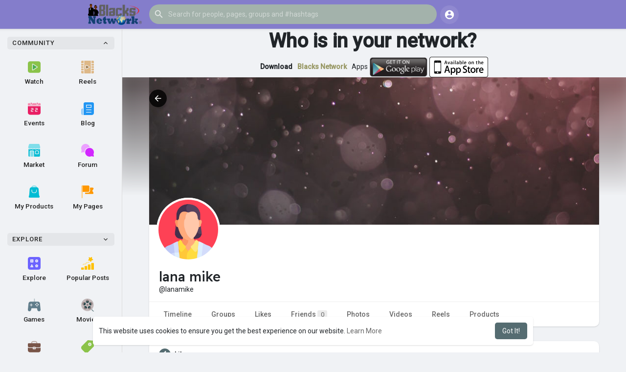

--- FILE ---
content_type: text/html; charset=UTF-8
request_url: https://blacksnetwork.net/lanamike/likes
body_size: 41494
content:

<!DOCTYPE html>
<html lang="en">
	<head>
		<title>lana mike | likes</title>
		<meta http-equiv="Content-type" content="text/html; charset=UTF-8">
		<meta name="title" content="lana mike | likes">
		<meta name="description" content="">
		<meta name="keywords" content="">
		<meta name="viewport" content="width=device-width, initial-scale=1.0, maximum-scale=1.0, user-scalable=no">
		
		<link rel="apple-touch-icon" href="https://blacksnetwork.net/themes/wondertag/img/icon.png">
		<meta name="apple-mobile-web-app-capable" content="yes">
		<meta name="apple-mobile-web-app-title" content="Blacks Network">
		
				<meta name="pinterest-rich-pin" content="false" />
		<link rel="alternate" href="https://blacksnetwork.net?lang=arabic" hreflang="ar" /><link rel="alternate" href="https://blacksnetwork.net?lang=bengali" hreflang="bn" /><link rel="alternate" href="https://blacksnetwork.net?lang=chinese" hreflang="zh" /><link rel="alternate" href="https://blacksnetwork.net?lang=croatian" hreflang="sh" /><link rel="alternate" href="https://blacksnetwork.net?lang=danish" hreflang="da" /><link rel="alternate" href="https://blacksnetwork.net?lang=dutch" hreflang="nl" /><link rel="alternate" href="https://blacksnetwork.net?lang=english" hreflang="en" /><link rel="alternate" href="https://blacksnetwork.net?lang=filipino" hreflang="fil" /><link rel="alternate" href="https://blacksnetwork.net?lang=french" hreflang="fr" /><link rel="alternate" href="https://blacksnetwork.net?lang=german" hreflang="de" /><link rel="alternate" href="https://blacksnetwork.net?lang=hebrew" hreflang="he" /><link rel="alternate" href="https://blacksnetwork.net?lang=hindi" hreflang="hi" /><link rel="alternate" href="https://blacksnetwork.net?lang=indonesian" hreflang="id" /><link rel="alternate" href="https://blacksnetwork.net?lang=italian" hreflang="it" /><link rel="alternate" href="https://blacksnetwork.net?lang=japanese" hreflang="ja" /><link rel="alternate" href="https://blacksnetwork.net?lang=korean" hreflang="ko" /><link rel="alternate" href="https://blacksnetwork.net?lang=persian" hreflang="fa" /><link rel="alternate" href="https://blacksnetwork.net?lang=portuguese" hreflang="pt" /><link rel="alternate" href="https://blacksnetwork.net?lang=russian" hreflang="ru" /><link rel="alternate" href="https://blacksnetwork.net?lang=spanish" hreflang="es" /><link rel="alternate" href="https://blacksnetwork.net?lang=swedish" hreflang="sv" /><link rel="alternate" href="https://blacksnetwork.net?lang=turkish" hreflang="tr" /><link rel="alternate" href="https://blacksnetwork.net?lang=urdu" hreflang="ur" /><link rel="alternate" href="https://blacksnetwork.net?lang=vietnamese" hreflang="vi" />															<meta property="og:type" content="article" />
			<meta property="og:image" content="https://blacksnetworkcdn.s3.amazonaws.com/upload/photos/f-avatar.jpg?cache=0" />
			<meta property="og:image:secure_url" content="https://blacksnetworkcdn.s3.amazonaws.com/upload/photos/f-avatar.jpg?cache=0" />
			<meta property="og:description" content="" />
			<meta property="og:title" content="lana mike | likes" />
			<meta name="twitter:card" content="summary">
			<meta name="twitter:title" content="lana mike | likes" />
			<meta name="twitter:description" content="" />
			<meta name="twitter:image" content="https://blacksnetworkcdn.s3.amazonaws.com/upload/photos/f-avatar.jpg?cache=0" />
			<script src="https://blacksnetwork.net/themes/wondertag/javascript/circle-progress.min.js"></script>
																								<link rel="canonical" href="https://blacksnetwork.net/lanamike/likes" />
				
		<link rel="preconnect" href="https://fonts.googleapis.com">
		<link rel="preconnect" href="https://fonts.gstatic.com" crossorigin>
		<link href="https://fonts.googleapis.com/css2?family=Readex+Pro:wght@300;500&family=Roboto:wght@400;500&display=swap" rel="stylesheet">
		<link rel="stylesheet" href="https://use.fontawesome.com/releases/v5.7.0/css/all.css" integrity="sha384-lZN37f5QGtY3VHgisS14W3ExzMWZxybE1SJSEsQp9S+oqd12jhcu+A56Ebc1zFSJ" crossorigin="anonymous">
		<link rel="shortcut icon" type="image/png" href="https://blacksnetwork.net/themes/wondertag/img/icon.png"/>
		<link rel="stylesheet" href="https://blacksnetwork.net/themes/wondertag/stylesheet/general-style-plugins.css?version=2.6.3">
		
		    
					<script src="https://blacksnetwork.net/themes/wondertag/javascript/twilio-video.min.js"></script>
			<link rel="stylesheet" href="https://blacksnetwork.net/themes/wondertag/stylesheet/style.css?version=2.6.3">
							
		<link rel="stylesheet" href="https://blacksnetwork.net/themes/wondertag/stylesheet/font-awesome-4.7.0/css/font-awesome.min.css">
	  
		    
		
		<script src="https://blacksnetwork.net/themes/wondertag/javascript/jquery-3.1.1.min.js"></script>
		<script src="https://blacksnetwork.net/themes/wondertag/javascript/jquery.ui.touch-punch.min.js"></script>

					<link rel="stylesheet" href="https://blacksnetwork.net/themes/wondertag/stylesheet/bootstrap-select.min.css">
			<script src="https://blacksnetwork.net/themes/wondertag/javascript/bootstrap-select.min.js"></script>
		
		
		      
			  
					<script src="https://blacksnetwork.net/themes/wondertag/player/plyr.js"></script>
				
		<script src="https://blacksnetwork.net/themes/wondertag/player/wavesurfer.min.js"></script>
		<script src="https://blacksnetwork.net/themes/wondertag/player/wavesurfer.cursor.min.js"></script>
	  
				
		<style>/* 

Add here your custom css styles Example: p { text-align: center; color: red; } 

*/</style>
		
				<script src="https://blacksnetwork.net/themes/wondertag/javascript/html2pdf.bundle.js"></script>
		<script src="https://blacksnetwork.net/themes/wondertag/javascript/qrcode.js"></script>
		
		<script type="text/javascript">
			/* 
Add here your JavaScript Code. 
Note. the code entered here will be added in <head> tag 


	Example: 

	var x, y, z; 
	x = 5; 
	y = 6; 
	z = x + y;

*/			function Wo_Ajax_Requests_File(){
				return "https://blacksnetwork.net/requests.php"
			}
						function RunLiveAgora(channelName,DIV_ID,token) {
				var agoraAppId = '';
				var token = token;
	
				var client = AgoraRTC.createClient({mode: 'live', codec: 'vp8'});
				client.init(agoraAppId, function () {
					client.setClientRole('audience', function() {
					}, function(e) {
					});
					let rand = Math.floor(Math.random() * 1000000);

					client.join(token, channelName, rand, function(uid) {
					}, function(err) {
					});
				}, function (err) {
				});

				client.on('stream-added', function (evt) {
					var stream = evt.stream;
					var streamId = stream.getId();

					client.subscribe(stream, function (err) {
					});
				});
				client.on('stream-subscribed', function (evt) {
					var remoteStream = evt.stream;
					remoteStream.play(DIV_ID);
					$('#player_'+remoteStream.getId()).addClass('embed-responsive-item');
				});
			}
		</script>
		<!-- Global site tag (gtag.js) - Google Analytics -->
<script async src="https://www.googletagmanager.com/gtag/js?id=G-0HWH4QG6N7"></script>
<script>
  window.dataLayer = window.dataLayer || [];
  function gtag(){dataLayer.push(arguments);}
  gtag('js', new Date());

  gtag('config', 'G-0HWH4QG6N7');
</script>
<!-- Google Tag Manager -->
<script>(function(w,d,s,l,i){w[l]=w[l]||[];w[l].push({'gtm.start':
new Date().getTime(),event:'gtm.js'});var f=d.getElementsByTagName(s)[0],
j=d.createElement(s),dl=l!='dataLayer'?'&l='+l:'';j.async=true;j.src=
'https://www.googletagmanager.com/gtm.js?id='+i+dl;f.parentNode.insertBefore(j,f);
})(window,document,'script','dataLayer','GTM-5MVDTF8');</script>
<!-- End Google Tag Manager -->
      
		<style>
:root {
	--body-bg: #f0f2f5;
	--header-background: rgba(90,80,188,0.72);
	--header-color: #ffffff;
	--header-hover-color: #333333;
	--header-search-color: #a3b2ab;
	--main: rgba(13,46,53,0.7);
	--main-hover: rgba(90,80,188,0.72);
	--main-color: #ffffff;
	--main-hover-color: #ffffff;
	--chat-outgoing: #fff9f9;
	--plyr-color-main: rgba(13,46,53,0.7);
	--plyr-control-toggle-checked-background: transparent;
	--plyr-video-control-background-hover: rgba(255, 255, 255, 0.2);
	--plyr-range-fill-background: #fff;
	--plyr-range-track-height: 3px;
}

.reaction-1::after {content: "Like";}
.reaction-2::after {content: "Love";}
.reaction-3::after {content: "HaHa";}
.reaction-4::after {content: "WoW";}
.reaction-5::after {content: "Sad";}
.reaction-6::after {content: "Angry";}
</style>
				
					<script src="https://accounts.google.com/gsi/client" async defer></script>
				
				
				
		<script crossorigin="anonymous" src="https://blacksnetwork.net/themes/wondertag/javascript/sdk.js"></script>
		
		<script src="https://blacksnetwork.net/themes/wondertag/javascript/socket.io.js"></script>
	
		<script src="https://blacksnetwork.net/themes/wondertag/javascript/jquery.adaptive-backgrounds.js"></script>
		
		<script>
		let nodejs_system = "1";
      let socket = null
      let groupChatListener = {}
      $(()=>{
                var main_hash_id = $('.main_session').val();
                  socket = io("https://blacksnetwork.net:448/?hash=" + main_hash_id)
                let recipient_ids = []
        let recipient_group_ids = []
        setTimeout(function(){ 
          var inputs = $("input.chat-user-id");
          $(".chat-wrapper").each(function(){
            let id = $(this).attr("class").substr("chat-wrapper".length);
            let isGroup = $(this).attr("class").substr("chat-wrapper".length).split("_").includes("group")
            if(isGroup) {
              id = id.substr(' chat_group_'.length)
              recipient_group_ids.push(id)
            } else{
              id = id.substr(' chat_'.length)
              recipient_ids.push(id)
            }
          });
		  socket.emit('join', {username: "", user_id: _getCookie('user_id'), recipient_ids, recipient_group_ids }, ()=>{
              setInterval(() => {
                socket.emit("ping_for_lastseen", {user_id: _getCookie("user_id")})
              }, 2000);
          });
         }, 2500);

        socket.on("reconnect", ()=>{
          let recipient_ids = []
          let recipient_group_ids = []
          setTimeout(function(){ 
            var inputs = $("input.chat-user-id");
            $(".chat-wrapper").each(function(){
              let id = $(this).attr("class").substr("chat-wrapper".length);
              let isGroup = $(this).attr("class").substr("chat-wrapper".length).split("_").includes("group")
              if(isGroup) {
                id = id.substr(' chat_group_'.length)
                recipient_group_ids.push(id)
              } else{
                id = id.substr(' chat_'.length)
                recipient_ids.push(id)
              }
            });
			socket.emit('join', {username: "", user_id: _getCookie('user_id'), recipient_ids, recipient_group_ids }, ()=>{
                setInterval(() => {
                  socket.emit("ping_for_lastseen", {user_id: _getCookie("user_id")})
                }, 2000);
            });
          }, 3000);
        })
		socket.on("decline_call", (data) => {
          $('#re-calling-modal').addClass('calling');
          document.title = document_title;
          setTimeout(function () {
            $( '#re-calling-modal' ).remove();
            $( '.modal-backdrop' ).remove();
            $( 'body' ).removeClass( "modal-open" );
          }, 3000);
          $( '#re-calling-modal' ).remove();
          $('.modal-backdrop.in').hide();
          Wo_CloseModels();
          Wo_PlayAudioCall('stop');
          Wo_PlayVideoCall('stop');
        })
		socket.on("lastseen", (data) => {
            //$('.messages-text[data-message-id='+data.message_id+']').length > 0
            if (data.message_id && data.user_id) {
                  var chat_container = $('.chat-tab').find('#chat_' + data.user_id);
                  if ($('#messageId_'+data.message_id).length > 0) {
                        if (chat_container.length > 0) {
                              chat_container.find('.message-seen').hide();
                        }
                        else{
                              $('.message-seen').hide();
                        }
                        $('#messageId_'+data.message_id).find('.message-seen').hide().html('<span class="select-color" title="Seen ' + data.seen + '"><svg xmlns="http://www.w3.org/2000/svg" height="14" viewBox="0 0 24 24" width="14"><path fill="currentColor" d="M17.3 6.3c-.39-.39-1.02-.39-1.41 0l-5.64 5.64 1.41 1.41L17.3 7.7c.38-.38.38-1.02 0-1.4zm4.24-.01l-9.88 9.88-3.48-3.47c-.39-.39-1.02-.39-1.41 0-.39.39-.39 1.02 0 1.41l4.18 4.18c.39.39 1.02.39 1.41 0L22.95 7.71c.39-.39.39-1.02 0-1.41h-.01c-.38-.4-1.01-.4-1.4-.01zM1.12 14.12L5.3 18.3c.39.39 1.02.39 1.41 0l.7-.7-4.88-4.9c-.39-.39-1.02-.39-1.41 0-.39.39-.39 1.03 0 1.42z"/></svg></span>').fadeIn(300);
                        if (chat_container.length > 0) {
                              //chat_container.find('.online-toggle-hdr').attr('style', '');
                              setTimeout(function(){
                                 chat_container.find('.chat-messages-wrapper').scrollTop(chat_container.find('.chat-messages-wrapper')[0].scrollHeight);
                              }, 100);
                        }
                        else{
                           $(".messages-container").animate({
                               scrollTop: $('.messages-container')[0].scrollHeight
                           }, 200);
                        }
                  }
            }
        })
         socket.on("register_reaction", (data) => {
            if(data.status == 200) {
                $('.post-reactions-icons-m-'+data.id).html(data.reactions);
            }
        });
		socket.on("on_user_loggedin", (data) => {
            $('#chat_' + data.user_id).find('.chat-tab-status').addClass('active');
            $("#online_" + data.user_id).find('svg path').attr('fill', '#60d465');
            $("#messages-recipient-" + data.user_id).find('.dot').css({"background-color": "#63c666"});
		});
		socket.on("on_user_loggedoff", (data) => {
            $('#chat_' + data.user_id).find('.chat-tab-status').removeClass('active');
            $("#online_" + data.user_id).find('svg path').attr('fill', '#dddddd');
            $("#messages-recipient-" + data.user_id).find('.dot').css({"background-color": "lightgray"});
		});
		socket.on("update_new_posts", (data) => {
			Wo_intervalUpdates(1);
		});
		socket.on("on_avatar_changed", (data) => {
            $("#online_" + data.user_id).find('img').attr('src', data.name);
            $("#messages-recipient-" + data.user_id).find('img').attr('src', data.name);
		});
		socket.on("on_name_changed", (data) => {
            $("#online_" + data.user_id).find('#chat-tab-id').html(data.name);
            $("#messages-recipient-" + data.user_id).find('.messages-user-name').html(data.name);
		});
		socket.on("new_notification", (data) => {
                         Wo_GetLastNotification();
                         current_notifications = $('.notification-container').find('.new-update-alert').text();
            $('.notification-container').find('.new-update-alert').removeClass('hidden');
            $('.notification-container').find('.sixteen-font-size').addClass('unread-update');
            $('.notification-container').find('.new-update-alert').text(Number(current_notifications) + 1).show();
            document.getElementById('notification-sound').play();
          });
          socket.on("new_notification_removed", (data) => {
            current_notifications = $('.notification-container').find('.new-update-alert').text();
            $('.notification-container').find('.new-update-alert').removeClass('hidden');
            if (Number(current_notifications) > 0) {
               if ((Number(current_notifications) - 1) == 0) {
                  $('.notification-container').find('.new-update-alert').addClass('hidden');
                  $('.notification-container').find('.new-update-alert').addClass('hidden').text('0').hide();
               } else {
                  $('.notification-container').find('.sixteen-font-size').addClass('unread-update');
                  $('.notification-container').find('.new-update-alert').text(Number(current_notifications) - 1).show();
               }
            } else if (Number(current_notifications) == 0) {
               $('.notification-container').find('.new-update-alert').addClass('hidden');
               $('.notification-container').find('.new-update-alert').addClass('hidden').text('0').hide();
            } 
          });

          socket.on("new_request", (data) => {
            current_requests= $('.requests-container').find('.new-update-alert').text();
            $('.requests-container').find('.new-update-alert').removeClass('hidden');
            $('.requests-container').find('.sixteen-font-size').addClass('unread-update');
            $('.requests-container').find('.new-update-alert').text(Number(current_requests) + 1).show();
            document.getElementById('notification-sound').play();
          });
          socket.on("new_request_removed", (data) => {
            current_requests = $('.requests-container').find('.new-update-alert').text();
            $('.requests-container').find('.new-update-alert').removeClass('hidden');
            if (Number(current_requests) > 0) {
               if ((Number(current_requests) - 1) == 0) {
                  $('.requests-container').find('.new-update-alert').addClass('hidden');
                  $('.requests-container').find('.new-update-alert').addClass('hidden').text('0').hide();
               } else {
                  $('.requests-container').find('.sixteen-font-size').addClass('unread-update');
                  $('.requests-container').find('.new-update-alert').text(Number(current_requests) - 1).show();
               }
            } else if (Number(current_requests) == 0) {
               $('.requests-container').find('.new-update-alert').addClass('hidden');
               $('.requests-container').find('.new-update-alert').addClass('hidden').text('0').hide();
            } 
          });

          socket.on("messages_count", (data) => {
             current_messages_number = data.count;
             if (current_messages_number > 0) {
               $("[data_messsages_count]").text(current_messages_number).removeClass("hidden");
               $("[data_messsages_count]").attr('data_messsages_count', current_messages_number);
             } else {
               $("[data_messsages_count]").text(current_messages_number).addClass("hidden");
               $("[data_messsages_count]").attr('data_messsages_count', "0");
             }
          });
          socket.on("new_video_call", (data) => {
             Wo_intervalUpdates(1);
          });
          socket.on("load_comment_replies", (data) => {
             Wo_ViewMoreReplies(data.comment_id);
          });
        socket.on("color-change", (data)=>{
          if (data.sender == 0) {
            $(".chat_" + data.id).find('.outgoing .message-text, .outgoing .message-media').css('background', data.color);
            $(".chat_" + data.id).find('.outgoing .message-text').css('color', '#fff');
            $(".chat_" + data.id).find('.select-color rect, .select-color path').css('fill', data.color);
            $(".chat_" + data.id).find('#color').val(data.color);
          }
          let user_id = $('#user-id').val();
          if(""+user_id === ""+data.id) {
            if(data.sender == 0){
                  $('.send-button').css('background-color', data.color);
                  $('.send-button').css('border-color', data.color);
                  $('#wo_msg_right_prt .message-option-btns .btn svg').css('color', data.color);
                  $(".messages-container").find(".pull-right").find(".message").css('background-color', data.color);
                  $(".messages-container").find(".pull-right").find(".message-text").css('background-color', data.color)
              }
          }
        })
		var new_current_messages = 0;
        socket.on("private_message", (data)=>{
			$('#chat_' + data.sender).find('.online-toggle-hdr').addClass('white_online');
          var chat_container = $('.chat-tab').find('.chat_main_' + data.id);
         if (chat_container.length > 0) {
          chat_container.find('.chat-messages-wrapper').find("div[class*='message-seen']").empty();
          chat_container.find('.chat-messages-wrapper').find("div[class*='message-typing']").empty();
          chat_container.find('.chat-messages-wrapper').append(data.messages_html);
          setTimeout(function(){
               chat_container.find('.chat-messages-wrapper').scrollTop(chat_container.find('.chat-messages-wrapper')[0].scrollHeight);
            }, 100);
          if (data.sender == 0) {
			  
            $(".chat_" + data.id).find('.outgoing .message-text, .outgoing .message-media').css('background', data.color);
            $(".chat_" + data.id).find('.outgoing .message-text').css('color', '#fff');
            $(".chat_" + data.id).find('.select-color rect, .select-color path').css('fill', data.color);
            $(".chat_" + data.id).find('#color').val(data.color);
            $(".text-sender-container .red-list").css('background', data.color);
            $(".text-sender-container .btn-file").css('background', data.color);
            $(".text-sender-container .btn-file").css('border-color', data.color);
          }
		  }else {
            current_number = $('#online_' + data.id).find('.new-message-alert').text();
            $('#online_' + data.id).find('.new-message-alert').html(Number(current_number) + 1).show();
          }
          if (!chat_container.find("#sendMessage").is(":focus")) {
            if(data.sender != 0){
                document.getElementById('message-sound').play();
            }
          }
          if (!chat_container.find('#sendMessage').is(':focus') && chat_container.length == 0) {
             new_current_messages = new_current_messages + 1;
             current_messages_number = Number($("[data_messsages_count]").attr('data_messsages_count')) + 1;
             $("[data_messsages_count]").text(current_messages_number).removeClass("hidden");
             $("[data_messsages_count]").attr('data_messsages_count', current_messages_number);
             document.title = 'New Message | ' + document_title;
          }
        })

        socket.on("group_message", (data)=>{
              var chat_messages_wrapper = $('.group-messages-wrapper-'+data.id);
              if (data.status == 200) {
              if ($(".group-messages-wrapper-"+data.id).find('.no_message').length > 0) {
                $(".group-messages-wrapper-"+data.id).find('.chat-messages').html(data.html);
              }else{
                $(".group-messages-wrapper-"+data.id).find('.chat-messages').append(data.html);
              }
              if ($('.chat_group_'+data.id).length == 0) {
              current_messages_number = Number($("[data_messsages_count]").attr('data_messsages_count')) + 1;
              $("[data_messsages_count]").text(current_messages_number).removeClass("hidden");
              $("[data_messsages_count]").attr('data_messsages_count', current_messages_number);
              document.title = 'New Message | ' + document_title;
              document.getElementById('message-sound').play();
            }

              chat_messages_wrapper.scrollTop(chat_messages_wrapper[0].scrollHeight);
            }
          })

              });
      </script>
	  			<script src="https://blacksnetwork.net/themes/wondertag/javascript/bootstrap-tagsinput-latest/src/bootstrap-tagsinput.js"></script>
      	  
			
		<script src="https://unpkg.com/flickity@2/dist/flickity.pkgd.min.js"></script>
		
				<link rel="stylesheet" href="https://blacksnetwork.net/themes/wondertag/javascript/green-audio-player/green-audio-player.css" />
		<script src="https://blacksnetwork.net/themes/wondertag/javascript/green-audio-player/green-audio-player.js"></script>
		
		<link rel="stylesheet" href="https://blacksnetwork.net/themes/wondertag/stylesheet/flatpickr.min.css">
		<script src="https://blacksnetwork.net/themes/wondertag/javascript/flatpickr.js"></script>
	</head>
   
	<body >
		<input type="hidden" id="get_no_posts_name" value="No more posts">
				
		<input type="hidden" class="seen_stories_users_ids" value="">
		<input type="hidden" class="main_session" value="d374889a5c228feef85e">
		
					<div class="barloading"></div>
			<header>
				
	
<div class="container">
<nav class="navbar navbar-default">
	<div class="container">
		<div class="valign tag_header full_width">
			<button type="button" class="tag_toggle_sidebar" onclick="javascript:$('body').toggleClass('side_open');"><svg xmlns="http://www.w3.org/2000/svg" height="24" viewBox="0 0 24 24" width="24"><path fill="currentColor" d="M4 18h16c.55 0 1-.45 1-1s-.45-1-1-1H4c-.55 0-1 .45-1 1s.45 1 1 1zm0-5h16c.55 0 1-.45 1-1s-.45-1-1-1H4c-.55 0-1 .45-1 1s.45 1 1 1zM3 7c0 .55.45 1 1 1h16c.55 0 1-.45 1-1s-.45-1-1-1H4c-.55 0-1 .45-1 1z"/></svg></button>
			<a class="header-brand" href="https://blacksnetwork.net">
				<img class="tag_logo_pc" src="https://blacksnetwork.net/themes/wondertag/img/logo.png?cache=441" alt="Blacks Network"/>
				<img class="tag_logo_mobi" src="https://blacksnetwork.net/themes/wondertag/img/icon.png" alt="Blacks Network"/>
			</a>
			<div class="dropdown search-container">
				<button type="button" class="tag_toggle_search"><svg xmlns="http://www.w3.org/2000/svg" height="24" viewBox="0 0 24 24" width="24"><path fill="currentColor" d="M19 11H7.83l4.88-4.88c.39-.39.39-1.03 0-1.42-.39-.39-1.02-.39-1.41 0l-6.59 6.59c-.39.39-.39 1.02 0 1.41l6.59 6.59c.39.39 1.02.39 1.41 0 .39-.39.39-1.02 0-1.41L7.83 13H19c.55 0 1-.45 1-1s-.45-1-1-1z"/></svg></button>
				<form data-toggle="dropdown" role="button" id="navbar-searchbox" role="search">
					<svg xmlns="http://www.w3.org/2000/svg" height="24" viewBox="0 0 24 24" width="24"><path d="M0 0h24v24H0V0z" fill="none"/><path fill="currentColor" d="M15.5 14h-.79l-.28-.27c1.2-1.4 1.82-3.31 1.48-5.34-.47-2.78-2.79-5-5.59-5.34-4.23-.52-7.79 3.04-7.27 7.27.34 2.8 2.56 5.12 5.34 5.59 2.03.34 3.94-.28 5.34-1.48l.27.28v.79l4.25 4.25c.41.41 1.08.41 1.49 0 .41-.41.41-1.08 0-1.49L15.5 14zm-6 0C7.01 14 5 11.99 5 9.5S7.01 5 9.5 5 14 7.01 14 9.5 11.99 14 9.5 14z"/></svg>
					<input type="search" class="search-input" onkeyup="Wo_DetectSearchType(this.value), document.getElementById('wo_repeat_search').innerHTML = escapeHtml(this.value)" placeholder="Search for people, pages, groups and #hashtags" >
				</form>
				<ul class="dropdown-menu search-dropdown-container" role="menu">
					<div class="wow_htag">						<a href="https://blacksnetwork.net/hashtag/digitalmarketing" data-ajax="?link1=hashtag&hash=digitalmarketing">#digitalmarketing</a>
											<a href="https://blacksnetwork.net/hashtag/online" data-ajax="?link1=hashtag&hash=online">#online</a>
											<a href="https://blacksnetwork.net/hashtag/education" data-ajax="?link1=hashtag&hash=education">#education</a>
											<a href="https://blacksnetwork.net/hashtag/appdevelopment" data-ajax="?link1=hashtag&hash=appdevelopment">#appdevelopment</a>
											<a href="https://blacksnetwork.net/hashtag/software" data-ajax="?link1=hashtag&hash=software">#software</a>
					</div>
					<div class="search-dropdown-result tag_scroll">
											</div>
					<div class="search-advanced-container" style="display: none;">
						<a href="https://blacksnetwork.net/search" class="valign search-advanced-link" data-ajax="?link1=search">
							<svg xmlns="http://www.w3.org/2000/svg" height="24" viewBox="0 0 24 24" width="24"><path d="M0 0h24v24H0V0z" fill="none"/><path fill="currentColor" d="M15.5 14h-.79l-.28-.27c1.2-1.4 1.82-3.31 1.48-5.34-.47-2.78-2.79-5-5.59-5.34-4.23-.52-7.79 3.04-7.27 7.27.34 2.8 2.56 5.12 5.34 5.59 2.03.34 3.94-.28 5.34-1.48l.27.28v.79l4.25 4.25c.41.41 1.08.41 1.49 0 .41-.41.41-1.08 0-1.49L15.5 14zm-6 0C7.01 14 5 11.99 5 9.5S7.01 5 9.5 5 14 7.01 14 9.5 11.99 14 9.5 14z"/></svg>
							<span>Advanced Search <span id="wo_repeat_search"></span></span>
						</a>
					</div>
				</ul>
			</div>
		</div>
	</div>
	<div class="tag_header_shadow"></div>
</nav>
<div class="valign tag_hdr_right flex-end">
	<div class="tag_main_usr_ddmenu dropdown">
		<button class="tag_hdr_droptoggle" data-toggle="dropdown" data-display="static" role="button" aria-expanded="false">
			<svg xmlns="http://www.w3.org/2000/svg" height="24" viewBox="0 0 24 24" width="24"><path d="M0 0h24v24H0V0z" fill="none"/><path fill="currentColor" d="M12 2C6.48 2 2 6.48 2 12s4.48 10 10 10 10-4.48 10-10S17.52 2 12 2zm0 3c1.66 0 3 1.34 3 3s-1.34 3-3 3-3-1.34-3-3 1.34-3 3-3zm0 14.2c-2.5 0-4.71-1.28-6-3.22.03-1.99 4-3.08 6-3.08 1.99 0 5.97 1.09 6 3.08-1.29 1.94-3.5 3.22-6 3.22z"/></svg>
		</button>
		<ul class="dropdown-menu dropdown-menu-right dropdown-static-menu tag_hdr_user_dropdown tag_scroll" role="menu">
			<li>
				<a href="https://blacksnetwork.net/welcome/?last_url=https://blacksnetwork.net%2Flanamike%2Flikes"><svg xmlns="http://www.w3.org/2000/svg" width="24" height="24" viewBox="0 0 24 24"><path fill="currentColor" d="M12,3c-4.625,0-8.442,3.507-8.941,8.001H10v-3l5,4l-5,4v-3H3.06C3.56,17.494,7.376,21,12,21c4.963,0,9-4.037,9-9 S16.963,3,12,3z" /></svg> Login</a>
			</li>
							<li>
					<a href="https://blacksnetwork.net/register"><svg xmlns="http://www.w3.org/2000/svg" width="24" height="24" viewBox="0 0 24 24"><path fill="currentColor" d="M4.5 8.552c0 1.995 1.505 3.5 3.5 3.5s3.5-1.505 3.5-3.5-1.505-3.5-3.5-3.5S4.5 6.557 4.5 8.552zM19 8L17 8 17 11 14 11 14 13 17 13 17 16 19 16 19 13 22 13 22 11 19 11zM4 19h8 1 1v-1c0-2.757-2.243-5-5-5H7c-2.757 0-5 2.243-5 5v1h1H4z" /></svg> Register</a>
				</li>
						<hr class="style-two">
			<li>
				<a href="?mode=night"><svg xmlns="http://www.w3.org/2000/svg" width="24" height="24" viewBox="0 0 24 24"><path fill="currentColor" d="M12,11.807C9.349,9.155,8.7,5.261,10.049,2c-1.875,0.37-3.666,1.281-5.12,2.735c-3.905,3.905-3.905,10.237,0,14.142	c3.906,3.906,10.237,3.905,14.143,0c1.454-1.454,2.364-3.244,2.735-5.119C18.545,15.106,14.651,14.458,12,11.807z" /></svg> Night mode</a>
			</li>
			<div class="tag_footer_mobi"><div class="tag_footer">
	<div class="valign tag_footer_cright">
		© 2025 Blacks Network		<button type="button" class="btn tag_mobi_langs" onclick="$('.tag_main_usr_ddmenu').addClass('open-lang');"><svg xmlns="http://www.w3.org/2000/svg" width="12" height="12" viewBox="0 0 24 24"><path fill="currentColor" d="M17.9,17.39C17.64,16.59 16.89,16 16,16H15V13A1,1 0 0,0 14,12H8V10H10A1,1 0 0,0 11,9V7H13A2,2 0 0,0 15,5V4.59C17.93,5.77 20,8.64 20,12C20,14.08 19.2,15.97 17.9,17.39M11,19.93C7.05,19.44 4,16.08 4,12C4,11.38 4.08,10.78 4.21,10.21L9,15V16A2,2 0 0,0 11,18M12,2A10,10 0 0,0 2,12A10,10 0 0,0 12,22A10,10 0 0,0 22,12A10,10 0 0,0 12,2Z" /></svg> Language</button>
	</div>
	<div class="tag_footer_links">
		<a data-ajax="?link1=terms&type=about-us" href="https://blacksnetwork.net/terms/about-us">About</a> • 
		<a href="https://blacksnetwork.net/directory" data-ajax="?link1=directory">Directory</a> • 		<a data-ajax="?link1=contact-us" href="https://blacksnetwork.net/contact-us">Contact Us</a> • 
		<a data-ajax="?link1=developers" href="https://blacksnetwork.net/developers">Developers</a> • 		<a data-ajax="?link1=terms&type=privacy-policy" href="https://blacksnetwork.net/terms/privacy-policy">Privacy Policy</a> • 
		<a data-ajax="?link1=terms&type=terms" href="https://blacksnetwork.net/terms/terms">Terms of Use</a>
		 • <a data-ajax="?link1=terms&type=refund" href="https://blacksnetwork.net/terms/refund">Refund</a>					• <a href="https://blacksnetwork.net/site-pages/mobile_messenger">Mobile Messenger</a>
					• <a href="https://blacksnetwork.net/site-pages/messenger">Desktop Messenger</a>
			</div>
</div></div>
		</ul>
		<ul class="dropdown-menu dropdown-static-menu tag_scroll tag_mobi_langs_menu dropdown-menu-right">
			<button type="button" class="btn" onclick="$('.tag_main_usr_ddmenu').removeClass('open-lang');"><svg xmlns="http://www.w3.org/2000/svg" width="26" height="26" viewBox="0 0 24 24"><path fill="currentColor" d="M20 11H6.83l2.88-2.88c.39-.39.39-1.02 0-1.41-.39-.39-1.02-.39-1.41 0L3.71 11.3c-.39.39-.39 1.02 0 1.41L8.3 17.3c.39.39 1.02.39 1.41 0 .39-.39.39-1.02 0-1.41L6.83 13H20c.55 0 1-.45 1-1s-.45-1-1-1z" /></svg></button>
			<h3>Select Language</h3>
							<li><a href="?lang=arabic" rel="nofollow">Arabic</a></li>
							<li><a href="?lang=bengali" rel="nofollow">Bengali</a></li>
							<li><a href="?lang=chinese" rel="nofollow">Chinese</a></li>
							<li><a href="?lang=croatian" rel="nofollow">Croatian</a></li>
							<li><a href="?lang=danish" rel="nofollow">Danish</a></li>
							<li><a href="?lang=dutch" rel="nofollow">Dutch</a></li>
							<li><a href="?lang=english" rel="nofollow">English</a></li>
							<li><a href="?lang=filipino" rel="nofollow">Filipino</a></li>
							<li><a href="?lang=french" rel="nofollow">French</a></li>
							<li><a href="?lang=german" rel="nofollow">German</a></li>
							<li><a href="?lang=hebrew" rel="nofollow">Hebrew</a></li>
							<li><a href="?lang=hindi" rel="nofollow">Hindi</a></li>
							<li><a href="?lang=indonesian" rel="nofollow">Indonesian</a></li>
							<li><a href="?lang=italian" rel="nofollow">Italian</a></li>
							<li><a href="?lang=japanese" rel="nofollow">Japanese</a></li>
							<li><a href="?lang=korean" rel="nofollow">Korean</a></li>
							<li><a href="?lang=persian" rel="nofollow">Persian</a></li>
							<li><a href="?lang=portuguese" rel="nofollow">Portuguese</a></li>
							<li><a href="?lang=russian" rel="nofollow">Russian</a></li>
							<li><a href="?lang=spanish" rel="nofollow">Spanish</a></li>
							<li><a href="?lang=swedish" rel="nofollow">Swedish</a></li>
							<li><a href="?lang=turkish" rel="nofollow">Turkish</a></li>
							<li><a href="?lang=urdu" rel="nofollow">Urdu</a></li>
							<li><a href="?lang=vietnamese" rel="nofollow">Vietnamese</a></li>
					</ul>
	</div>
</div>

<script>
window.addEventListener('resize', () => {let vh = window.innerHeight * 0.01;document.documentElement.style.setProperty('--vh', `${vh}px`);});
</script></div>

<script type="text/javascript">
$(document).on('click', '#requests-list a', function(event) {
	$('.tag_hdr_reqtog').dropdown('toggle');
});
$(document).on('click', '#activities-wrapper a', function(event) {
	$('.tag_hdr_notitog').dropdown('toggle');
});
$(document).on('click', '#hdr_notifi a', function(event) {
	$('.tag_hdr_notitog').dropdown('toggle');
});
$(document).on('click', '.tag_hdr_user_dropdown a:not(.not_hide)', function(event) {
	$('.tag_hdr_user_droptoggle').dropdown('toggle');
});

$('.tag_main_usr_ddmenu').on({
    "hide.bs.dropdown": function() {
        $('.tag_main_usr_ddmenu').removeClass('open-lang');
    },
});

$('.search-container').on({
    "show.bs.dropdown": function () {
        $('.tag_hdr_right, .tag_show_fnd_bottom').addClass('low');
    },
    "hide.bs.dropdown": function() {
        $('.tag_hdr_right, .tag_show_fnd_bottom').removeClass('low');
    },
});

jQuery(document).ready(function($) {
  $(".search-input").keydown(function(event) {
    if (event.keyCode == 13 && event.shiftKey == 0) {
      event.preventDefault();
      window.location = 'https://blacksnetwork.net/search?query=' + $(this).val();
    }
  });
});
var Searchcontainer = $('.search-container');
var SearchBox = $('.search-container .search-input');
var SearchResult = $('.search-dropdown-result');
  
function Wo_DetectSearchType(query) {
  var Hash = smokeTheHash(query);
  if (Hash) {
    $('.search-advanced-container').hide(200);
    Wo_SearchhashResult(query);
  } else {
    $('.search-advanced-container').fadeIn(200);
    Wo_SearchResult(query);
  }
}

function Wo_ClearSearches() {
  $('.clear-searches').html('<i class="fa fa-spinner fa-spin"></i>');
   $.get(Wo_Ajax_Requests_File(), {f: 'clearChat'}, function(data) {
        if (data.status == 200) {
           location.reload();
        }
   });
}

function Wo_GetRecentSearchs() {
  $.get(Wo_Ajax_Requests_File(), {f: 'search', s: 'recent'}, function(data) {
      if (data.status == 200) {
          if (data.html.length > 0) {
            SearchResult.html('<div class="tag_srch_recent"><div class="valign recent"><div class="recent-searches">Recent Searches</div><button onclick="Wo_ClearSearches();" class="btn btn-mat">Clear</button></div>' + data.html + '</div>');
          }
        }
  });
}
function Wo_SearchResult(query) {
    if (SearchBox.val() != '') {
      Searchcontainer.addClass('open');
	  SearchResult.html('<div class="valign skel_search"><div class="skel skel_50 skel_avatar skel_search_avatar"></div><div><div class="skel skel_2 skel_noti_name"></div><div class="skel skel_2 skel_noti_time"></div></div></div><div class="valign skel_search"><div class="skel skel_50 skel_avatar skel_search_avatar"></div><div><div class="skel skel_2 skel_noti_name"></div><div class="skel skel_2 skel_noti_time"></div></div></div><div class="valign skel_search"><div class="skel skel_50 skel_avatar skel_search_avatar"></div><div><div class="skel skel_2 skel_noti_name"></div><div class="skel skel_2 skel_noti_time"></div></div></div><div class="valign skel_search"><div class="skel skel_50 skel_avatar skel_search_avatar"></div><div><div class="skel skel_2 skel_noti_name"></div><div class="skel skel_2 skel_noti_time"></div></div></div><div class="valign skel_search"><div class="skel skel_50 skel_avatar skel_search_avatar"></div><div><div class="skel skel_2 skel_noti_name"></div><div class="skel skel_2 skel_noti_time"></div></div></div>');
      Searchcontainer.find('.search-advanced-link').attr('href','https://blacksnetwork.net/search/' + query);
      Searchcontainer.find('.search-advanced-link').attr('data-ajax','?link1=search&query=' + query);
      $.get(Wo_Ajax_Requests_File(), {f: 'search', s: 'normal', query: query}, function(data) {
        if (data.status == 200) {
          if (data.html.length == 0) {
            SearchResult.html('<div class="empty_state"><svg enable-background="new 0 0 32 32" height="512" viewBox="0 0 32 32" width="512" xmlns="http://www.w3.org/2000/svg"><path d="m26 32h-20c-3.314 0-6-2.686-6-6v-20c0-3.314 2.686-6 6-6h20c3.314 0 6 2.686 6 6v20c0 3.314-2.686 6-6 6z" fill="#ffe6e2"/><path d="m23.147 10.44c.12-.227.187-.493.187-.773 0-.92-.747-1.667-1.667-1.667s-1.667.747-1.667 1.667.747 1.667 1.667 1.667c.28 0 .546-.067.773-.187l.707.707c.097.097.225.146.353.146s.256-.049.354-.146c.195-.195.195-.512 0-.707zm-1.48-.107c-.367 0-.667-.3-.667-.667 0-.366.3-.666.667-.666s.667.3.667.667c-.001.366-.301.666-.667.666z" fill="#fc573b"/><path d="m9.167 12h8.333c.643 0 1.167-.523 1.167-1.167v-1.666c0-.644-.524-1.167-1.167-1.167h-8.333c-.644 0-1.167.523-1.167 1.167v1.667c0 .643.523 1.166 1.167 1.166z" fill="#fc573b"/><g fill="#fd907e"><path d="m23.5 14.667h-9.667c-.276 0-.5.224-.5.5s.224.5.5.5h9.667c.276 0 .5-.224.5-.5s-.224-.5-.5-.5z"/><path d="m23.5 16.667h-9.667c-.276 0-.5.224-.5.5s.224.5.5.5h9.667c.276 0 .5-.224.5-.5s-.224-.5-.5-.5z"/><path d="m23.5 20.667h-9.667c-.276 0-.5.224-.5.5s.224.5.5.5h9.667c.276 0 .5-.224.5-.5s-.224-.5-.5-.5z"/><path d="m23.5 22.667h-9.667c-.276 0-.5.224-.5.5s.224.5.5.5h9.667c.276 0 .5-.224.5-.5s-.224-.5-.5-.5z"/></g><g fill="#fc573b"><circle cx="10" cy="16" r="2"/><circle cx="10" cy="22" r="2"/></g></svg>' + " No result to show" + '<div>');
          } else {
            SearchResult.html(data.html);
          }
        }
      });
      $(document).click(function() {
        Searchcontainer.removeClass('open');
      });
    } else {
      Searchcontainer.removeClass('open');
    }
}


function Wo_SearchhashResult(query) {
    var Searchcontainer = $('.search-container');
    var SearchBox = $('.search-container .search-input');
    var SearchResult = $('.search-dropdown-result');
    if (SearchBox.val() != '') {
      Searchcontainer.addClass('open');
	  SearchResult.html('<div class="valign skel_search"><div><div class="skel skel_2 skel_noti_name"></div></div></div><div class="valign skel_search"><div><div class="skel skel_2 skel_noti_name"></div></div></div><div class="valign skel_search"><div><div class="skel skel_2 skel_noti_name"></div></div></div><div class="valign skel_search"><div><div class="skel skel_2 skel_noti_name"></div></div></div><div class="valign skel_search"><div><div class="skel skel_2 skel_noti_name"></div></div></div>');
      Searchcontainer.find('.search-advanced-link').attr('href','https://blacksnetwork.net/search/' + query);
      Searchcontainer.find('.search-advanced-link').attr('data-ajax','?link1=search&query=' + query);
      $.get(Wo_Ajax_Requests_File(), {f: 'search', s: 'hash', query: query}, function(data) {
        if (data.status == 200) {
          if (data.html.length == 0) {
            SearchResult.html('<div class="empty_state"><svg enable-background="new 0 0 32 32" height="512" viewBox="0 0 32 32" width="512" xmlns="http://www.w3.org/2000/svg"><path d="m26 32h-20c-3.314 0-6-2.686-6-6v-20c0-3.314 2.686-6 6-6h20c3.314 0 6 2.686 6 6v20c0 3.314-2.686 6-6 6z" fill="#ffe6e2"/><path d="m23.147 10.44c.12-.227.187-.493.187-.773 0-.92-.747-1.667-1.667-1.667s-1.667.747-1.667 1.667.747 1.667 1.667 1.667c.28 0 .546-.067.773-.187l.707.707c.097.097.225.146.353.146s.256-.049.354-.146c.195-.195.195-.512 0-.707zm-1.48-.107c-.367 0-.667-.3-.667-.667 0-.366.3-.666.667-.666s.667.3.667.667c-.001.366-.301.666-.667.666z" fill="#fc573b"/><path d="m9.167 12h8.333c.643 0 1.167-.523 1.167-1.167v-1.666c0-.644-.524-1.167-1.167-1.167h-8.333c-.644 0-1.167.523-1.167 1.167v1.667c0 .643.523 1.166 1.167 1.166z" fill="#fc573b"/><g fill="#fd907e"><path d="m23.5 14.667h-9.667c-.276 0-.5.224-.5.5s.224.5.5.5h9.667c.276 0 .5-.224.5-.5s-.224-.5-.5-.5z"/><path d="m23.5 16.667h-9.667c-.276 0-.5.224-.5.5s.224.5.5.5h9.667c.276 0 .5-.224.5-.5s-.224-.5-.5-.5z"/><path d="m23.5 20.667h-9.667c-.276 0-.5.224-.5.5s.224.5.5.5h9.667c.276 0 .5-.224.5-.5s-.224-.5-.5-.5z"/><path d="m23.5 22.667h-9.667c-.276 0-.5.224-.5.5s.224.5.5.5h9.667c.276 0 .5-.224.5-.5s-.224-.5-.5-.5z"/></g><g fill="#fc573b"><circle cx="10" cy="16" r="2"/><circle cx="10" cy="22" r="2"/></g></svg>' + " No result to show" + '<div>');
          } else {
            SearchResult.html(data.html);
          }
        }
      });

      $(document).click(function() {
        Searchcontainer.removeClass('open');
      });
    } else {
      Searchcontainer.removeClass('open');
    }
}

function smokeTheHash(str) {
  var n = str.search("#");
  if(n != "-1"){
    return true;
  } else {
    return false;
  }
}
</script>			</header>
			
							<div class="tag_sidebar">
	<div class="sidebar_innr tag_scroll tag_sidebar_mobi">
				<div class="tag_sidebar_section_prnt">
			<div class="valign tag_sidebar_head" data-toggle="collapse" data-target="#collapseCommunity" aria-expanded="true" aria-controls="collapseCommunity">Community <svg xmlns="http://www.w3.org/2000/svg" width="16" height="16" viewBox="0 0 24 24"><path fill="currentColor" d="M7.41,15.41L12,10.83L16.59,15.41L18,14L12,8L6,14L7.41,15.41Z"></path></svg></div>
			<div class="collapse show" id="collapseCommunity">
				<div class="tag_sidebar_section">
											<a href="https://blacksnetwork.net/watch/" data-ajax="?link1=watch">
							<svg xmlns="http://www.w3.org/2000/svg" width="21px" height="19px" viewBox="0 0 21 19" version="1.1"><g stroke="none" stroke-width="1" fill="none" fill-rule="evenodd"><g transform="translate(-27.000000, -278.000000)"><g transform="translate(25.000000, 275.000000)"><path d="M5.5,3 L19.5,3 C21.4329966,3 23,4.56700338 23,6.5 L23,18.5 C23,20.4329966 21.4329966,22 19.5,22 L5.5,22 C3.56700338,22 2,20.4329966 2,18.5 L2,6.5 C2,4.56700338 3.56700338,3 5.5,3 Z M10.6896761,17.8244375 L17.4991185,13.42061 C17.6296374,13.3362004 17.7407044,13.2249666 17.8249514,13.0943077 C18.1527484,12.5859265 18.0069962,11.907775 17.4991185,11.5793185 L10.6896761,7.17549107 C10.5125558,7.0609432 10.3061483,7 10.0952431,7 C9.49018896,7 9,7.49092497 9,8.09613683 L9,16.9037917 C9,17.1146137 9.06074714,17.3209754 9.17497722,17.4981351 C9.50306348,18.0069649 10.1813497,18.1531841 10.6896761,17.8244375 Z" id="Path" fill="#8BC34A" fill-rule="nonzero"/><path d="M16.9845111,12.5524036 C17.0133868,12.5076202 17.0005232,12.4477688 16.9560657,12.419017 L10.1466232,8.01518958 C10.1312777,8.00526531 10.1134447,8 10.0952431,8 C10.0428099,8 10,8.04287413 10,8.09613683 L10,16.9037917 C10,16.9224206 10.0053621,16.940636 10.0154176,16.956231 C10.044004,17.0005658 10.1026143,17.0132005 10.1466232,16.984739 L16.9560657,12.5809115 C16.967434,12.5735593 16.9771339,12.5638449 16.9845111,12.5524036 Z" id="Path" fill="#4CAF50"/></g></g></g></svg> Watch						</a>
																<a href="https://blacksnetwork.net/reels">
							<svg xmlns="http://www.w3.org/2000/svg" width="21px" height="21px" viewBox="0 0 21 21" version="1.1"><g stroke="none" stroke-width="1" fill="none" fill-rule="evenodd"><g transform="translate(-27.000000, -77.000000)"><g transform="translate(25.000000, 75.000000)"><path d="M2,18 L2,15 L6,15 L6,18 L2,18 Z M2,19 L6,19 L6,23 L3.5,23 C2.67157288,23 2,22.3284271 2,21.5 L2,19 Z M2,14 L2,11 L6,11 L6,14 L2,14 Z M2,10 L2,7 L6,7 L6,10 L2,10 Z M2,6 L2,3.5 C2,2.67157288 2.67157288,2 3.5,2 L6,2 L6,6 L2,6 Z M23,18 L19,18 L19,15 L23,15 L23,18 Z M23,19 L23,21.5 C23,22.3284271 22.3284271,23 21.5,23 L19,23 L19,19 L23,19 Z M23,14 L19,14 L19,11 L23,11 L23,14 Z M23,10 L19,10 L19,7 L23,7 L23,10 Z M23,6 L19,6 L19,2 L21.5,2 C22.3284271,2 23,2.67157288 23,3.5 L23,6 Z M18,2 L18,23 L7,23 L7,2 L18,2 Z M10.6430089,15.8780693 L15.3841997,13.4913808 C15.5923482,13.3866 15.7627825,13.2205235 15.8714228,13.0156033 C16.1630484,12.465531 15.9418183,11.7891934 15.3841997,11.5084914 L10.6430089,9.12180287 C10.4838726,9.04169453 10.3078195,9 10.129339,9 C9.50847919,9 9,9.49547798 9,10.1132476 L9,14.8866246 C9,15.0663339 9.04412479,15.2432428 9.12844604,15.4022918 C9.41616207,15.9449897 10.0926733,16.1551051 10.6430089,15.8780693 Z" id="Path" fill="#deb887" fill-rule="nonzero"/><path d="M14.9879079,12.5472002 C15.0153385,12.4954597 14.9945478,12.4318989 14.9345623,12.4017025 L10.1933715,10.015014 C10.1739149,10.0052197 10.151875,10 10.129339,10 C10.0550502,10 10,10.0536426 10,10.1132476 L10,14.8866246 C10,14.9027921 10.0040205,14.9189112 10.0119609,14.9338887 C10.0433011,14.9930035 10.1261031,15.0187207 10.1933715,14.9848581 L14.9345623,12.5981696 C14.9582896,12.5862254 14.9767604,12.5682269 14.9879079,12.5472002 Z" id="Path" fill="#9e7846"/></g></g></g></svg> Reels						</a>
																<a href="https://blacksnetwork.net/events/" data-ajax="?link1=events">
							<svg width="21px" height="20px" viewBox="0 0 21 20" version="1.1" xmlns="http://www.w3.org/2000/svg"><g stroke="none" stroke-width="1" fill="none" fill-rule="evenodd"> <g transform="translate(-327.000000, -77.000000)"> <g transform="translate(325.000000, 75.000000)"> <polygon points="0 0 25 0 25 25 0 25"></polygon> <path d="M9,3 L16,3 L16,4.5 C16,5.32842712 16.6715729,6 17.5,6 C18.3284271,6 19,5.32842712 19,4.5 L19,3 L22,3 C22.5522847,3 23,3.44771525 23,4 L23,7 L2,7 L2,4 C2,3.44771525 2.44771525,3 3,3 L6,3 L6,4.5 C6,5.32842712 6.67157288,6 7.5,6 C8.32842712,6 9,5.32842712 9,4.5 L9,3 Z" fill="#F48FB1"></path> <path d="M23,8 L23,18.5 C23,20.4329966 21.4329966,22 19.5,22 L5.5,22 C3.56700338,22 2,20.4329966 2,18.5 L2,8 L23,8 Z M9.98954478,13.5007567 L7.5,13.5007567 C7.22385763,13.5007567 7,13.7246143 7,14.0007567 L7,16.5 C7,16.7761424 7.22385763,17 7.5,17 L10.5,17 C10.7761424,17 11,16.7761424 11,16.5 C11,16.2238576 10.7761424,16 10.5,16 L8,16 L8,14.5007567 L10.4895448,14.5007567 C10.7656872,14.5007567 10.9895448,14.2768991 10.9895448,14.0007567 L10.9895448,11.5 C10.9895448,11.2238576 10.7656872,11 10.4895448,11 L7.53517793,11 C7.25903556,11 7.03517793,11.2238576 7.03517793,11.5 C7.03517793,11.7761424 7.25903556,12 7.53517793,12 L9.98954478,12 L9.98954478,13.5007567 Z M16.9895448,13.5007567 L14.5,13.5007567 C14.2238576,13.5007567 14,13.7246143 14,14.0007567 L14,16.5 C14,16.7761424 14.2238576,17 14.5,17 L17.5,17 C17.7761424,17 18,16.7761424 18,16.5 C18,16.2238576 17.7761424,16 17.5,16 L15,16 L15,14.5007567 L17.4895448,14.5007567 C17.7656872,14.5007567 17.9895448,14.2768991 17.9895448,14.0007567 L17.9895448,11.5 C17.9895448,11.2238576 17.7656872,11 17.4895448,11 L14.5351779,11 C14.2590356,11 14.0351779,11.2238576 14.0351779,11.5 C14.0351779,11.7761424 14.2590356,12 14.5351779,12 L16.9895448,12 L16.9895448,13.5007567 Z M17,2.5 C17,2.22385763 17.2238576,2 17.5,2 C17.7761424,2 18,2.22385763 18,2.5 L18,4.5 C18,4.77614237 17.7761424,5 17.5,5 C17.2238576,5 17,4.77614237 17,4.5 L17,2.5 Z M7,2.5 C7,2.22385763 7.22385763,2 7.5,2 C7.77614237,2 8,2.22385763 8,2.5 L8,4.5 C8,4.77614237 7.77614237,5 7.5,5 C7.22385763,5 7,4.77614237 7,4.5 L7,2.5 Z" fill="#E91E63"></path> </g> </g> </g> </svg> Events						</a>
																<a href="https://blacksnetwork.net/blogs" data-ajax="?link1=blogs">
							<svg width="21px" height="21px" viewBox="0 0 21 21" version="1.1" xmlns="http://www.w3.org/2000/svg"><g stroke="none" stroke-width="1" fill="none" fill-rule="evenodd"> <g transform="translate(-227.000000, -277.000000)"><g transform="translate(225.000000, 275.000000)"> <polygon points="0 0 25 0 25 25 0 25"></polygon> <path d="M6,21.4700884 L6,4.5 C6,3.11928813 7.11928813,2 8.5,2 L20.5,2 C21.8807119,2 23,3.11928813 23,4.5 L23,19.5 C23,21.4329966 21.4329966,23 19.5,23 L6,23 L6,21.4700884 Z M10.5,6 C10.2238576,6 10,6.22385763 10,6.5 L10,10.5 C10,10.7761424 10.2238576,11 10.5,11 L18.5,11 C18.7761424,11 19,10.7761424 19,10.5 L19,6.5 C19,6.22385763 18.7761424,6 18.5,6 L10.5,6 Z M11,7 L18,7 L18,10 L11,10 L11,7 Z M10.5,19 L18.5,19 C18.7761424,19 19,18.7761424 19,18.5 C19,18.2238576 18.7761424,18 18.5,18 L10.5,18 C10.2238576,18 10,18.2238576 10,18.5 C10,18.7761424 10.2238576,19 10.5,19 Z M10.5,15 L18.5,15 C18.7761424,15 19,14.7761424 19,14.5 C19,14.2238576 18.7761424,14 18.5,14 L10.5,14 C10.2238576,14 10,14.2238576 10,14.5 C10,14.7761424 10.2238576,15 10.5,15 Z" fill="#2196F3" fill-rule="nonzero"></path> <path d="M5,12 L5,22.9499909 C4.83844503,22.9827849 4.67123292,23 4.5,23 C3.11928813,23 2,21.8807119 2,20.5 L2,14.5 C2,13.1192881 3.11928813,12 4.5,12 L5,12 Z" fill="#90CAF9" fill-rule="nonzero"></path> </g> </g> </g> </svg> Blog						</a>
																<a href="https://blacksnetwork.net/products" data-ajax="?link1=products">
							<svg width="21px" height="21px" viewBox="0 0 21 21" version="1.1" xmlns="http://www.w3.org/2000/svg"><g stroke="none" stroke-width="1" fill="none" fill-rule="evenodd"> <g transform="translate(-377.000000, -27.000000)"> <g transform="translate(375.000000, 25.000000)"> <polygon points="0 0 25 0 25 25 0 25"></polygon> <path d="M5,23 L4.5,23 C3.67157288,23 3,22.3284271 3,21.5 L3,10.3464396 C3.56038363,10.7573428 4.251854,11 5,11 L5.5,11 C6.23031385,11 6.9239184,10.7742698 7.5,10.3727696 C8.0760816,10.7742698 8.76968615,11 9.5,11 L10.5,11 C11.2303138,11 11.9239184,10.7742698 12.5,10.3727696 C13.0760816,10.7742698 13.7696862,11 14.5,11 L15.5,11 C16.2303138,11 16.9239184,10.7742698 17.5,10.3727696 C18.0760816,10.7742698 18.7696862,11 19.5,11 L20,11 C20.3145925,11 20.6276498,10.9561548 20.930138,10.8697296 C21.3263625,10.7565226 21.6858298,10.577254 22,10.3472956 L22,21.5 C22,22.3284271 21.3284271,23 20.5,23 L12,23 L12,14 C12,13.4477153 11.5522847,13 11,13 L6,13 C5.44771525,13 5,13.4477153 5,14 L5,23 Z M15,13 C14.4477153,13 14,13.4477153 14,14 L14,18 C14,18.5522847 14.4477153,19 15,19 L19,19 C19.5522847,19 20,18.5522847 20,18 L20,14 C20,13.4477153 19.5522847,13 19,13 L15,13 Z M15,14 L19,14 L19,18 L15,18 L15,14 Z" fill="#00BCD4" fill-rule="nonzero"></path> <path d="M6,14 L11,14 L11,23 L6,23 L6,14 Z M5.5,10 L5,10 C3.68238471,10 2.61424647,8.93186176 2.61424647,7.61424647 C2.61424647,7.39257053 2.64514178,7.17197629 2.70604085,6.95882957 L3.81201549,3.08791831 C3.99600187,2.44396597 4.58458087,2 5.25430141,2 L19.7456986,2 C20.4154191,2 21.0039981,2.44396597 21.1879845,3.08791831 L22.2939592,6.95882957 C22.6559359,8.22574822 21.9223356,9.54622886 20.6554169,9.90820562 C20.4422702,9.96910468 20.2216759,10 20,10 L19.5,10 C18.6822005,10 17.9561144,9.60732845 17.5,9.00024373 C17.0438856,9.60732845 16.3177995,10 15.5,10 L14.5,10 C13.6822005,10 12.9561144,9.60732845 12.5,9.00024373 C12.0438856,9.60732845 11.3177995,10 10.5,10 L9.5,10 C8.68220052,10 7.9561144,9.60732845 7.5,9.00024373 C7.0438856,9.60732845 6.31779948,10 5.5,10 Z" fill="#80DEEA"></path> </g> </g> </g> </svg> Market						</a>
																<a href="https://blacksnetwork.net/forum/" data-ajax="?link1=forum">
							<svg width="19px" height="19px" viewBox="0 0 19 19" version="1.1" xmlns="http://www.w3.org/2000/svg"><g stroke="none" stroke-width="1" fill="none" fill-rule="evenodd"> <g transform="translate(-478.000000, -128.000000)"><g transform="translate(475.000000, 125.000000)"> <polygon points="0 0 25 0 25 25 0 25"></polygon> <path d="M8.00702392,15.8275446 C7.52179688,15.7134586 7.0524755,15.5438386 6.60675127,15.3218857 L3.60881581,15.9880935 C3.25156656,16.0674823 2.93286833,15.748784 3.01225705,15.3915348 L3.67846493,12.3935993 C3.23490465,11.5028451 3.00035059,10.5178492 3.00035059,9.5 C3.00035059,5.91014913 5.91049971,3 9.50035059,3 C12.5764502,3 15.1534742,5.13679675 15.8280792,8.00704691 C15.7193039,8.00236501 15.6099281,8 15.5,8 C11.3578644,8 8,11.3578644 8,15.5 C8,15.6097481 8.00235726,15.7189455 8.00702392,15.8275446 Z" fill="#eca1ff" fill-rule="nonzero"></path> <path d="M21.9880935,21.3915348 L21.3218857,18.3935993 C21.7654459,17.5028451 22,16.5178492 22,15.5 C22,11.9101491 19.0898509,9 15.5,9 C11.9101491,9 9,11.9101491 9,15.5 C9,19.0898509 11.9101491,22 15.5,22 C16.5178492,22 17.5028451,21.7654459 18.3935993,21.3218857 L21.3915348,21.9880935 C21.748784,22.0674823 22.0674823,21.748784 21.9880935,21.3915348 Z" fill="#d226ff"></path> </g> </g> </g> </svg> Forum						</a>
																					<a href="https://blacksnetwork.net/my-products" data-ajax="?link1=my-products">
							<svg width="19px" height="22px" viewBox="0 0 19 22" version="1.1" xmlns="http://www.w3.org/2000/svg"><g stroke="none" stroke-width="1" fill="none" fill-rule="evenodd"> <g transform="translate(-78.000000, -76.000000)"> <g transform="translate(75.000000, 74.000000)"> <polygon points="0 0 25 0 25 25 0 25"></polygon> <path d="M7.34577199,6.5 L7.64998497,5.00133476 C8.00367436,3.25893057 9.53980213,2 11.3249925,2 L13.3249925,2 C15.1101828,2 16.6463106,3.25893057 17,5.00133476 L17.304213,6.5 L7.34577199,6.5 Z M13.3249925,3.5 L11.3249925,3.5 C10.3563511,3.5 9.51432535,4.11683531 9.2028208,5 L15.4471642,5 C15.1356596,4.11683531 14.2936339,3.5 13.3249925,3.5 Z" fill="#80DEEA"></path> <path d="M16.7953428,5.01790172 C18.5138467,5.13650536 19.9072103,6.4992747 20.041195,8.24107573 L20.823043,18.4050998 L21.7449163,21.0088884 C22.0214039,21.7898148 21.6124754,22.6470183 20.831549,22.9235059 C20.670777,22.9804273 20.501475,23.0095135 20.3309239,23.0095135 L4.5,23.0095135 C3.67157288,23.0095135 3,22.3379406 3,21.5095135 C3,21.368014 3.02002161,21.2272263 3.05946948,21.0913367 L3.83502965,18.4196959 L4.61800044,8.24107573 C4.75198513,6.4992747 6.14534874,5.13650536 7.86385267,5.01790172 C10.2792969,5.01790172 15.4047241,5.01790172 16.7953428,5.01790172 Z M8.82959772,9.50951347 C8.82959772,9.2333711 8.6057401,9.00951347 8.32959772,9.00951347 C8.05345535,9.00951347 7.82959772,9.2333711 7.82959772,9.50951347 L7.82959772,11.5095135 C7.82959772,13.4425101 9.3966011,15.0095135 11.3295977,15.0095135 L13.3295977,15.0095135 C15.2625943,15.0095135 16.8295977,13.4425101 16.8295977,11.5095135 L16.8295977,9.50951347 C16.8295977,9.2333711 16.6057401,9.00951347 16.3295977,9.00951347 C16.0534553,9.00951347 15.8295977,9.2333711 15.8295977,9.50951347 L15.8295977,11.5095135 C15.8295977,12.8902253 14.7103096,14.0095135 13.3295977,14.0095135 L11.3295977,14.0095135 C9.94888585,14.0095135 8.82959772,12.8902253 8.82959772,11.5095135 L8.82959772,9.50951347 Z" fill="#00BCD4"></path> </g> </g> </g> </svg> My Products						</a>
																					<a href="https://blacksnetwork.net/pages" data-ajax="?link1=pages">
							<svg width="17px" height="18px" viewBox="0 0 17 18" version="1.1" xmlns="http://www.w3.org/2000/svg"><g stroke="none" stroke-width="1" fill="none" fill-rule="evenodd"> <g transform="translate(-380.000000, -29.000000)"><g transform="translate(375.000000, 25.000000)"> <polygon points="0 0 25 0 25 25 0 25"></polygon> <polygon points="0 0 25 0 25 25 0 25"></polygon> <path d="M17.0585462,7 L20.7004961,7 C21.4194097,7 22,7.58322534 22,8.3 C22,8.5462211 21.9301019,8.78746262 21.7958124,8.99952885 L20.1828456,11.4952954 L21.6944958,13.9911299 C22.0772241,14.59564 21.8998007,15.3966759 21.2961167,15.7823583 C21.0872895,15.9157741 20.8446092,15.9867288 20.5966656,15.9867288 L10.5343007,15.9867288 C10.2564361,15.9867288 10.0311824,15.7628712 10.0311824,15.4867288 L10.0311824,13.9999906 C13.3890578,13.9999787 14.5727167,13.9999554 14.579648,13.9999008 C15.9705025,13.9867576 17.0860103,12.8568766 17.072799,11.4762271 L17.0441834,8.48573628 C17.0499688,7.88786281 17.054707,7.39768195 17.0585462,7 Z M5,5 C5,4.44771525 5.44771525,4 6,4 L14.5573216,4 C15.3909152,4 16.0666763,4.67157288 16.0666763,5.5 C16.0666687,5.50475464 16.0571074,6.50316979 16.0379924,8.49524543 L16.0666081,11.4857363 C16.0745348,12.314126 15.4052301,12.9920545 14.5716742,12.9999322 C14.5668901,12.9999699 11.5440381,12.9999925 5.50311824,13 C5.22525371,13 5,12.7761424 5,12.5 L5,5 Z" fill="#FF9800" fill-rule="nonzero"></path> <path d="M6.5,21.25 C6.5,21.6642136 6.16421356,22 5.75,22 C5.33578644,22 5,21.6642136 5,21.25 L5,4.75 C5,4.33578644 5.33578644,4 5.75,4 C6.16421356,4 6.5,4.33578644 6.5,4.75 L6.5,21.25 Z" fill="#FFCC80" fill-rule="nonzero"></path> </g> </g> </g> </svg> My Pages						</a>
									</div>
			</div>
		</div>
		<div class="tag_sidebar_section_prnt">
			<div class="valign tag_sidebar_head" data-toggle="collapse" data-target="#collapseExplore" aria-expanded="false" aria-controls="collapseExplore">Explore <svg xmlns="http://www.w3.org/2000/svg" width="16" height="16" viewBox="0 0 24 24"><path fill="currentColor" d="M7.41,8.58L12,13.17L16.59,8.58L18,10L12,16L6,10L7.41,8.58Z"></path></svg></div>
			<div class="collapse show" id="collapseExplore">
				<div class="tag_sidebar_section">
											<a href="https://blacksnetwork.net/search?query=">
							<svg width="21px" height="21px" viewBox="0 0 21 21" version="1.1" xmlns="http://www.w3.org/2000/svg"><g stroke="none" stroke-width="1" fill="none" fill-rule="evenodd"> <g transform="translate(-177.000000, -277.000000)"> <g transform="translate(175.000000, 275.000000)"> <polygon points="0 0 25 0 25 25 0 25"></polygon> <path d="M5.5,2 L19.5,2 C21.4329966,2 23,3.56700338 23,5.5 L23,19.5 C23,21.4329966 21.4329966,23 19.5,23 L5.5,23 C3.56700338,23 2,21.4329966 2,19.5 L2,5.5 C2,3.56700338 3.56700338,2 5.5,2 Z M8.9478587,14.2763932 C8.76359657,13.9078689 8.23769364,13.9078689 8.05343151,14.2763932 L6.05343151,18.2763932 C5.88720624,18.6088437 6.1289541,19 6.50064511,19 L10.5006451,19 C10.8723361,19 11.114084,18.6088437 10.9478587,18.2763932 L8.9478587,14.2763932 Z M16.8035595,14.1026728 C16.624359,13.9657757 16.3756981,13.9657757 16.1964975,14.1026728 L14.1964975,15.6305368 C14.0299835,15.7577422 13.9604515,15.9752831 14.0223173,16.1754849 L14.7862493,18.6476209 C14.8509896,18.857125 15.0446816,19 15.2639606,19 L17.7360965,19 C17.9553755,19 18.1490675,18.857125 18.2138078,18.6476209 L18.9777398,16.1754849 C19.0396056,15.9752831 18.9700736,15.7577422 18.8035595,15.6305368 L16.8035595,14.1026728 Z M6.5,6 C6.22385763,6 6,6.22385763 6,6.5 L6,10.5 C6,10.7761424 6.22385763,11 6.5,11 L10.5,11 C10.7761424,11 11,10.7761424 11,10.5 L11,6.5 C11,6.22385763 10.7761424,6 10.5,6 L6.5,6 Z M16.5,11 C17.8807119,11 19,9.88071187 19,8.5 C19,7.11928813 17.8807119,6 16.5,6 C15.1192881,6 14,7.11928813 14,8.5 C14,9.88071187 15.1192881,11 16.5,11 Z" fill="#6c63ff" fill-rule="nonzero"></path> <path d="M7.3096621,18 L8.50064511,15.618034 L9.69162811,18 L7.3096621,18 Z M15.0807114,16.2134661 L16.5000285,15.1292043 L17.9193457,16.2134661 L17.3672764,18 L15.6327807,18 L15.0807114,16.2134661 Z M7,7 L10,7 L10,10 L7,10 L7,7 Z M16.5,10 C15.6715729,10 15,9.32842712 15,8.5 C15,7.67157288 15.6715729,7 16.5,7 C17.3284271,7 18,7.67157288 18,8.5 C18,9.32842712 17.3284271,10 16.5,10 Z" fill="#c2beff"></path> </g> </g> </g> </svg> Explore						</a>
										
											<a href="https://blacksnetwork.net/most_liked" data-ajax="?link1=most_liked">
							<svg xmlns="http://www.w3.org/2000/svg" enable-background="new 0 0 512.022 512.022" height="512" viewBox="0 0 512.022 512.022" width="512"><g><path d="m374.686 190.48-27.697-43.868-51.839-2.053c-12.398-.491-18.879-15.03-10.941-24.576l33.161-39.898-14.067-49.937c-3.363-11.941 8.46-22.601 19.992-18l48.192 19.209 43.146-28.81c10.321-6.889 24.107 1.062 23.298 13.451l-3.377 51.77 40.732 32.132c9.742 7.686 6.438 23.255-5.593 26.314l-50.28 12.786-17.972 48.667c-4.286 11.61-20.107 13.34-26.755 2.813z" fill="#FFC107"/></g><path d="m91.011 422.022c8.284 0 15 6.716 15 15v60c0 8.284-6.716 15-15 15h-76c-8.28 0-15-6.72-15-15v-60c0-8.28 6.72-15 15-15z" fill="#FFC107"/><path d="m226.011 362.022c8.284 0 15 6.716 15 15v120c0 8.284-6.716 15-15 15h-75c-8.284 0-15-6.716-15-15v-120c0-8.28 6.72-15 15-15z" fill="#FFC107"/><path d="m361.011 302.022c8.284 0 15 6.716 15 15v180c0 8.284-6.716 15-15 15h-75c-8.284 0-15-6.716-15-15v-180c0-8.28 6.72-15 15-15z" fill="#FFC107"/><path d="m512.011 497.022c0 8.284-6.716 15-15 15h-76c-8.284 0-15-6.716-15-15v-240c0-8.284 6.716-15 15-15h76c8.284 0 15 6.716 15 15z" fill="#FFC107"/><g><path d="m76.011 332.022c-8.284 0-15-6.716-15-15 0-24.813 20.187-45 45-45h60c8.271 0 15-6.729 15-15 0-24.813 20.187-45 45-45h60c8.271 0 15-6.729 15-15 0-8.284 6.716-15 15-15s15 6.716 15 15c0 24.813-20.187 45-45 45h-60c-8.271 0-15 6.729-15 15 0 24.813-20.187 45-45 45h-60c-8.271 0-15 6.729-15 15 0 8.285-6.716 15-15 15z" fill="#ffe082"/></g></svg> Popular Posts						</a>
																					<a href="https://blacksnetwork.net/new-game" data-ajax="?link1=new-game">
							<svg width="21px" height="21px" viewBox="0 0 21 21" version="1.1" xmlns="http://www.w3.org/2000/svg"><g stroke="none" stroke-width="1" fill="none" fill-rule="evenodd"> <g transform="translate(-177.000000, -277.000000)"> <g transform="translate(175.000000, 275.000000)"> <rect x="0" y="0" width="25" height="25"></rect> <path d="M12,2.75 C12,2.33578644 12.3357864,2 12.75,2 C13.1642136,2 13.5,2.33578644 13.5,2.75 L13.5,7.75 C13.5,8.16421356 13.1642136,8.5 12.75,8.5 C12.3357864,8.5 12,8.16421356 12,7.75 L12,2.75 Z" fill="#b0bec5" fill-rule="nonzero"></path> <path d="M8,12 L8,10.5 C8,10.2238576 7.77614237,10 7.5,10 C7.22385763,10 7,10.2238576 7,10.5 L7,12 L5.5,12 C5.22385763,12 5,12.2238576 5,12.5 C5,12.7761424 5.22385763,13 5.5,13 L7,13 L7,14.5 C7,14.7761424 7.22385763,15 7.5,15 C7.77614237,15 8,14.7761424 8,14.5 L8,13 L9.5,13 C9.77614237,13 10,12.7761424 10,12.5 C10,12.2238576 9.77614237,12 9.5,12 L8,12 Z M7.90742466,18 L7.38004532,20.6368967 C7.10523656,22.0109405 5.89877796,23 4.49752271,23 C3.11681084,23 1.99752271,21.8807119 2.00000412,20.4502481 L2.99752271,10.5 C2.99752271,8.56700338 4.56452609,7 6.49752271,7 L18.4975227,7 C20.4305193,7 21.9975227,8.56700338 21.9950413,10.4502481 L22.9975227,20.5 C22.9975227,21.8807119 21.8782346,23 20.4975227,23 C19.0962675,23 17.8898089,22.0109405 17.6150001,20.6368967 L17.0876208,18 L7.90742466,18 Z M17,11 C17.5522847,11 18,10.5522847 18,10 C18,9.44771525 17.5522847,9 17,9 C16.4477153,9 16,9.44771525 16,10 C16,10.5522847 16.4477153,11 17,11 Z M17,15 C17.5522847,15 18,14.5522847 18,14 C18,13.4477153 17.5522847,13 17,13 C16.4477153,13 16,13.4477153 16,14 C16,14.5522847 16.4477153,15 17,15 Z M15,13 C15.5522847,13 16,12.5522847 16,12 C16,11.4477153 15.5522847,11 15,11 C14.4477153,11 14,11.4477153 14,12 C14,12.5522847 14.4477153,13 15,13 Z M19,13 C19.5522847,13 20,12.5522847 20,12 C20,11.4477153 19.5522847,11 19,11 C18.4477153,11 18,11.4477153 18,12 C18,12.5522847 18.4477153,13 19,13 Z" fill="#607D8B" fill-rule="nonzero"></path> </g> </g> </g> </svg> Games						</a>
																<a href="https://blacksnetwork.net/movies/">
							<svg version="1.1" xmlns="http://www.w3.org/2000/svg" viewBox="0 0 512 512"> <path style="fill:#1B4145;" d="M503.607,512c-45.141,0-81.865-36.724-81.865-81.865v-52.85c0-4.637,3.758-8.393,8.393-8.393 c4.635,0,8.393,3.757,8.393,8.393v52.85c0,35.884,29.194,65.078,65.078,65.078c4.635,0,8.393,3.757,8.393,8.393 C512,508.243,508.242,512,503.607,512z"/> <circle style="fill:#8B7E7F;" cx="251.803" cy="251.803" r="222.449"/> <circle style="fill:#1B4145;" cx="251.803" cy="251.803" r="144.11"/> <path style="fill:#C2B8B9;" d="M251.803,0C112.736,0,0,112.736,0,251.803s112.736,251.803,251.803,251.803 S503.607,390.87,503.607,251.803S390.87,0,251.803,0z M53.035,187.22c11.173-34.388,48.108-53.207,82.495-42.034 c34.387,11.173,53.207,48.108,42.033,82.496s-48.108,53.207-82.495,42.034C60.681,258.542,41.862,221.608,53.035,187.22z M220.405,406.402c-21.253,29.253-62.195,35.737-91.447,14.484c-29.252-21.252-35.737-62.195-14.484-91.447 c21.253-29.253,62.195-35.737,91.447-14.484C235.173,336.208,241.658,377.15,220.405,406.402z M186.334,108.275 c0-36.158,29.311-65.469,65.469-65.469s65.469,29.311,65.469,65.469s-29.311,65.469-65.469,65.469S186.334,144.433,186.334,108.275z M374.649,420.885c-29.252,21.252-70.194,14.768-91.447-14.484c-21.253-29.252-14.768-70.194,14.484-91.447 c29.252-21.252,70.194-14.768,91.447,14.484C410.385,358.69,403.9,399.633,374.649,420.885z M408.537,269.716 c-34.387,11.172-71.322-7.646-82.495-42.034s7.646-71.322,42.033-82.496c34.387-11.172,71.322,7.646,82.495,42.034 C461.743,221.608,442.925,258.542,408.537,269.716z"/> <circle style="fill:#8B7E7F;" cx="251.803" cy="251.803" r="35.252"/></svg> Movies						</a>
																<a href="https://blacksnetwork.net/jobs" data-ajax="?link1=jobs">
							<svg width="21px" height="19px" viewBox="0 0 21 19" version="1.1" xmlns="http://www.w3.org/2000/svg"><g stroke="none" stroke-width="1" fill="none" fill-rule="evenodd"> <g transform="translate(-277.000000, -28.000000)"> <g transform="translate(275.000000, 25.000000)"> <polygon points="0 0 25 0 25 25 0 25"></polygon> <path d="M16,7 L16,6.5 C16,5.67157288 15.3284271,5 14.5,5 L10.5,5 C9.67157288,5 9,5.67157288 9,6.5 L9,7 L16,7 Z M17.5,6.5 L17.5,8.5 L7.5,8.5 L7.5,6.5 C7.5,4.84314575 8.84314575,3.5 10.5,3.5 L14.5,3.5 C16.1568542,3.5 17.5,4.84314575 17.5,6.5 Z M11,16 L11,14 L14,14 L14,16 L11,16 Z" fill="#bcaaa4" fill-rule="nonzero"></path> <path d="M10,15 L10,16.1 C10,16.5970563 10.4029437,17 10.9,17 L14.1,17 C14.5970563,17 15,16.5970563 15,16.1 L15,15 L20.5,15 C21.4793441,15 22.3647415,14.5977664 23,13.9494914 L23,18.5 C23,20.4329966 21.4329966,22 19.5,22 L5.5,22 C3.56700338,22 2,20.4329966 2,18.5 L2,13.9494914 C2.63525852,14.5977664 3.52065591,15 4.5,15 L10,15 Z M15,14 C15,13.4477153 14.5522847,13 14,13 L11,13 C10.4477153,13 10,13.4477153 10,14 L4.5,14 C3.11928813,14 2,12.8807119 2,11.5 L2,8.5 C2,7.67157288 2.67157288,7 3.5,7 L21.5,7 C22.3284271,7 23,7.67157288 23,8.5 L23,11.5 C23,12.8807119 21.8807119,14 20.5,14 L15,14 Z" fill="#795548" fill-rule="nonzero"></path> </g> </g> </g> </svg> Jobs						</a>
																<a href="https://blacksnetwork.net/offers" data-ajax="?link1=offers">
							<svg width="19px" height="19px" viewBox="0 0 19 19" version="1.1" xmlns="http://www.w3.org/2000/svg"><g stroke="none" stroke-width="1" fill="none" fill-rule="evenodd"> <g transform="translate(-378.000000, -128.000000)"> <g transform="translate(375.000000, 125.000000)"> <polygon points="0 0 25 0 25 26 0 26"></polygon> <path d="M13.479955,3.00622924 L20.8651603,3.67761155 C21.1079515,3.69968347 21.3003165,3.89204853 21.3223885,4.13483966 L21.9937708,11.520045 C22.0344796,11.9678421 21.8741838,12.410587 21.5562377,12.7285331 L13.3201995,20.9645713 C11.9396279,22.3451429 9.70127914,22.3451429 8.32070755,20.9645713 L4.03542869,16.6792925 C2.6548571,15.2987209 2.6548571,13.0603721 4.03542869,11.6798005 L12.2714669,3.4437623 C12.589413,3.1258162 13.0321579,2.96552042 13.479955,3.00622924 Z M14.0344127,10.9655873 C15.0205352,11.9517099 16.6193558,11.9517099 17.6054784,10.9655873 C18.591601,9.97946475 18.591601,8.38064418 17.6054784,7.39452161 C16.6193558,6.40839904 15.0205352,6.40839904 14.0344127,7.39452161 C13.0482901,8.38064418 13.0482901,9.97946475 14.0344127,10.9655873 Z" fill="#8BC34A"></path> <path d="M14.7486258,10.2513742 C15.3402994,10.8430477 16.2995917,10.8430477 16.8912652,10.2513742 C17.4829388,9.65970064 17.4829388,8.70040829 16.8912652,8.10873475 C16.2995917,7.51706121 15.3402994,7.51706121 14.7486258,8.10873475 C14.1569523,8.70040829 14.1569523,9.65970064 14.7486258,10.2513742 Z" fill="#C5E1A5"></path> </g> </g> </g> </svg> Offers						</a>
																															<a href="https://blacksnetwork.net/funding" data-ajax="?link1=funding">
							<svg width="21px" height="20px" viewBox="0 0 21 20" version="1.1" xmlns="http://www.w3.org/2000/svg"><g stroke="none" stroke-width="1" fill="none" fill-rule="evenodd"> <g transform="translate(-77.000000, -178.000000)"> <g transform="translate(75.000000, 175.000000)"> <polygon points="0 0 25 0 25 25 0 25"></polygon> <path d="M13.2891189,14.4263782 C13.9111129,13.0751176 13.3378596,11.9617751 11.7543842,11.2722083 L9.13099225,10.1889974 C8.28108294,9.83809804 7.30725713,9.98270806 6.59579835,10.5654656 L4.18318734,12.541641 C3.96965112,12.716549 3.93823726,13.0315669 4.11302252,13.2452531 C4.22954603,13.3877106 4.19187185,15.3059595 4,19 L4,20 L6.91899347,20 L12.8721759,21.6915048 C13.6231733,21.9048892 14.4306806,21.7546894 15.0549122,21.2855165 C18.9774462,18.3371189 21.5983372,16.3462417 21.9952469,15.9771874 C22.9574499,15.0825125 23.3362715,14.0877739 22.6506664,13.1072061 C22.0964941,12.3146164 21.1619067,12.230063 20.0035568,12.7544849 L14.3697616,15.6197818 L12.7856096,15.1160193 C12.9898629,14.939882 13.1583023,14.7105728 13.2891189,14.4263782 Z" fill="#bf1d52" fill-rule="nonzero"></path> <path d="M3.75,11.25 L3.5,11.25 C3.08578644,11.25 2.75,10.9142136 2.75,10.5 C2.75,10.0857864 3.08578644,9.75 3.5,9.75 L4.5,9.75 C4.91421356,9.75 5.25,10.0857864 5.25,10.5 L5.25,21.5 C5.25,21.9142136 4.91421356,22.25 4.5,22.25 L3.5,22.25 C3.08578644,22.25 2.75,21.9142136 2.75,21.5 C2.75,21.0857864 3.08578644,20.75 3.5,20.75 L3.75,20.75 L3.75,11.25 Z M21.1672619,3.84333302 C22.2775794,4.96777704 22.2775794,6.790861 21.1672619,7.91530502 L18.5606602,10.5550705 C17.9748737,11.1483098 17.0251263,11.1483098 16.4393398,10.5550705 L13.8327381,7.91530502 C12.7224206,6.790861 12.7224206,4.96777704 13.8327381,3.84333302 C14.8316815,2.83168008 16.389031,2.73020288 17.5,3.53890142 C18.610969,2.73020288 20.1683185,2.83168008 21.1672619,3.84333302 Z" fill="#f29fba" fill-rule="nonzero"></path> </g> </g> </g> </svg> Fundings						</a>
									</div>
			</div>
		</div>
					<div class="tag_footer_pc"><div class="tag_footer">
	<div class="valign tag_footer_cright">
		© 2025 Blacks Network		<div class="lang_select dropup">
			<button type="button" class="btn dropdown-toggle" data-display="static" data-toggle="dropdown" aria-haspopup="true" aria-expanded="false"><svg xmlns="http://www.w3.org/2000/svg" width="12" height="12" viewBox="0 0 24 24"><path fill="currentColor" d="M17.9,17.39C17.64,16.59 16.89,16 16,16H15V13A1,1 0 0,0 14,12H8V10H10A1,1 0 0,0 11,9V7H13A2,2 0 0,0 15,5V4.59C17.93,5.77 20,8.64 20,12C20,14.08 19.2,15.97 17.9,17.39M11,19.93C7.05,19.44 4,16.08 4,12C4,11.38 4.08,10.78 4.21,10.21L9,15V16A2,2 0 0,0 11,18M12,2A10,10 0 0,0 2,12A10,10 0 0,0 12,22A10,10 0 0,0 22,12A10,10 0 0,0 12,2Z" /></svg> Language</button>
			<ul class="dropdown-menu dropdown-menu-right">
									<li><a href="?lang=arabic" rel="nofollow">Arabic</a></li>
									<li><a href="?lang=bengali" rel="nofollow">Bengali</a></li>
									<li><a href="?lang=chinese" rel="nofollow">Chinese</a></li>
									<li><a href="?lang=croatian" rel="nofollow">Croatian</a></li>
									<li><a href="?lang=danish" rel="nofollow">Danish</a></li>
									<li><a href="?lang=dutch" rel="nofollow">Dutch</a></li>
									<li><a href="?lang=english" rel="nofollow">English</a></li>
									<li><a href="?lang=filipino" rel="nofollow">Filipino</a></li>
									<li><a href="?lang=french" rel="nofollow">French</a></li>
									<li><a href="?lang=german" rel="nofollow">German</a></li>
									<li><a href="?lang=hebrew" rel="nofollow">Hebrew</a></li>
									<li><a href="?lang=hindi" rel="nofollow">Hindi</a></li>
									<li><a href="?lang=indonesian" rel="nofollow">Indonesian</a></li>
									<li><a href="?lang=italian" rel="nofollow">Italian</a></li>
									<li><a href="?lang=japanese" rel="nofollow">Japanese</a></li>
									<li><a href="?lang=korean" rel="nofollow">Korean</a></li>
									<li><a href="?lang=persian" rel="nofollow">Persian</a></li>
									<li><a href="?lang=portuguese" rel="nofollow">Portuguese</a></li>
									<li><a href="?lang=russian" rel="nofollow">Russian</a></li>
									<li><a href="?lang=spanish" rel="nofollow">Spanish</a></li>
									<li><a href="?lang=swedish" rel="nofollow">Swedish</a></li>
									<li><a href="?lang=turkish" rel="nofollow">Turkish</a></li>
									<li><a href="?lang=urdu" rel="nofollow">Urdu</a></li>
									<li><a href="?lang=vietnamese" rel="nofollow">Vietnamese</a></li>
							</ul>
		</div>
	</div>
	<div class="tag_footer_links">
		<a data-ajax="?link1=terms&type=about-us" href="https://blacksnetwork.net/terms/about-us">About</a> • 
		<a href="https://blacksnetwork.net/directory" data-ajax="?link1=directory">Directory</a> • 		<a data-ajax="?link1=contact-us" href="https://blacksnetwork.net/contact-us">Contact Us</a> • 
		<a data-ajax="?link1=developers" href="https://blacksnetwork.net/developers">Developers</a> • 		<a data-ajax="?link1=terms&type=privacy-policy" href="https://blacksnetwork.net/terms/privacy-policy">Privacy Policy</a> • 
		<a data-ajax="?link1=terms&type=terms" href="https://blacksnetwork.net/terms/terms">Terms of Use</a>
		 • <a data-ajax="?link1=terms&type=refund" href="https://blacksnetwork.net/terms/refund">Refund</a>							• <a href="https://blacksnetwork.net/site-pages/mobile_messenger">Mobile Messenger</a>
					• <a href="https://blacksnetwork.net/site-pages/messenger">Desktop Messenger</a>
			</div>
</div></div>
			</div>
</div>						
							
		<div id="ajax_loading" class="tag_content">
			<div class="ad-placement-header-footer">
				<div class="contnet"><h1><strong>Who is in your network?</strong></h1>
<div>
<b>Download</b> <b style="color:#999966;">Blacks Network</b> Apps
<a href="https://play.google.com/store/apps/details?id=combine.blacksnetwork.net" target="blank"><img src="https://blacksnetwork.net/images/google-play-logo.png" alt="Download Blacks Network Android App" border="0" width="120"></a>
<a href="https://apps.apple.com/app/id1481602018" target="blank"><img src="https://blacksnetwork.net/images/app-store.png" alt="Download Blacks Network iOS App" border="0" width="120"></a>
</div></div>			</div>
			<div id="contnet">
<div class="page-margin profile wo_user_profile" data-page="timeline" data-id="9065">
	<div class="container-fluid tag_cont_fluid">
		<div class="profile-container tag_cover_bg">
			<button class="btn btn-mat btn_goback" onclick="window.history.back();"><svg xmlns="http://www.w3.org/2000/svg" height="24" viewBox="0 0 24 24" width="24"><path fill="currentColor" d="M19 11H7.83l4.88-4.88c.39-.39.39-1.03 0-1.42-.39-.39-1.02-.39-1.41 0l-6.59 6.59c-.39.39-.39 1.02 0 1.41l6.59 6.59c.39.39 1.02.39 1.41 0 .39-.39.39-1.02 0-1.41L7.83 13H19c.55 0 1-.45 1-1s-.45-1-1-1z"></path></svg></button>
												<div class="tag_cover_sec_bg">
						<img src="https://blacksnetworkcdn.s3.amazonaws.com/upload/photos/d-cover.jpg?cache=0">
						<div class="tag_cover_bg_grad"></div>
					</div>
										<div class="container">
				<div class="card hovercard">
					<div class="wow_content cardheader user-cover">
																														<div class="user-cover-uploading-progress">
							<div class="pace-activity-parent"><div class="pace-activity"></div></div>
						</div>
						<div class="tag_usr_prof_covr">
							<div class="user-cover-reposition-container">
								<div class="user-cover-reposition-w">
									<img id="cover-image" src="https://blacksnetworkcdn.s3.amazonaws.com/upload/photos/d-cover.jpg?cache=0" alt="lana mike" onclick="Wo_OpenProfileCover('upload/photos/d-cover.jpg');" class="pointer"/>
								</div>
								<div class="user-reposition-container">
									<img id="full-image" src="https://blacksnetworkcdn.s3.amazonaws.com/upload/photos/d-cover.jpg" alt="User Image"/>
									<div class="user-reposition-dragable-container">
										<svg xmlns="http://www.w3.org/2000/svg" height="24" viewBox="0 0 24 24" width="24"><path fill="currentColor" d="M12 2C6.48 2 2 6.48 2 12s4.48 10 10 10 10-4.48 10-10S17.52 2 12 2zm0 15c-.55 0-1-.45-1-1v-4c0-.55.45-1 1-1s1 .45 1 1v4c0 .55-.45 1-1 1zm1-8h-2V7h2v2z"/></svg> Drag to reposition cover									</div>
									<div class="user-cover-uploading-progress user-repositioning-icons-container"></div>
								</div>
							</div>
						</div>
					</div>
				</div>
			</div>
		</div>
		<div class="container">
			<div class="wow_content p15 tag_page_name_hdr">
				<div class="event-info-cont-small">
					<div class="user-avatar flip ">
						<div class="user-avatar-uploading-container">
							<div class="pace-activity-parent"><div class="pace-activity"></div></div>
						</div>
						<img id="updateImage-9065" class="pointer " alt="lana mike" src="https://blacksnetworkcdn.s3.amazonaws.com/upload/photos/f-avatar.jpg?cache=0"  onclick="Wo_OpenProfilePicture('upload/photos/f-avatar.jpg');"  />
											</div>
					<h3>lana mike																																						</h3>
					<div class="event_cdown">@lanamike</div>
					
										
																			</div>
								<div class="valign wow_user_page_btns">
										                        <span class="user-follow-button">
	                        						</span>
										<span class="user-follow-button group-join-btn">
											</span>
					<span class="user-follow-button group-join-btn">
											</span>
									</div>
				<div class="user-bottom-nav">
					<ul>
						<li>
							<a href="https://blacksnetwork.net/lanamike" data-ajax="?link1=timeline&u=lanamike">Timeline</a>
						</li>
													<li>
								<a href="https://blacksnetwork.net/lanamike/groups" data-ajax="?link1=timeline&u=lanamike&type=groups">Groups</a>
							</li>
																			<li>
								<a href="https://blacksnetwork.net/lanamike/likes" data-ajax="?link1=timeline&u=lanamike&type=likes">Likes</a>
							</li>
																			<li>
								<a href="https://blacksnetwork.net/lanamike/followers" data-ajax="?link1=timeline&u=lanamike&type=followers">Friends <span>0</span></a>
							</li>	
																		<li>
							<a href="https://blacksnetwork.net/lanamike/photos" data-ajax="?link1=timeline&u=lanamike&type=photos">Photos</a>
						</li>
												
							<li>
								<a href="https://blacksnetwork.net/lanamike/videos" data-ajax="?link1=timeline&u=lanamike&type=videos">Videos</a>
							</li>
															<li>
									<a href="https://blacksnetwork.net/lanamike/reels" data-ajax="?link1=timeline&u=lanamike&type=reels">Reels</a>
								</li>
																									
							<li>
								<a href="https://blacksnetwork.net/lanamike/products" data-ajax="?link1=timeline&u=lanamike&type=products">Products</a>
							</li>
											</ul>
				</div>
							</div>
		</div>
		<div class="container">
						<div class="row">
									<div class="col-md-12">
						<div class="page-margin wow_content wow_sett_content">
							<div class="valign wo_page_hdng">
								<span><svg xmlns="http://www.w3.org/2000/svg" width="16" height="16" viewBox="0 0 24 24"><path fill="currentColor" d="M23,10C23,8.89 22.1,8 21,8H14.68L15.64,3.43C15.66,3.33 15.67,3.22 15.67,3.11C15.67,2.7 15.5,2.32 15.23,2.05L14.17,1L7.59,7.58C7.22,7.95 7,8.45 7,9V19A2,2 0 0,0 9,21H18C18.83,21 19.54,20.5 19.84,19.78L22.86,12.73C22.95,12.5 23,12.26 23,12V10M1,21H5V9H1V21Z"></path></svg></span> Likes							</div>
							<div id="likes-list">
								<div class="empty_state"><svg height="512" viewBox="0 0 32 32" width="512" xmlns="http://www.w3.org/2000/svg"><path d="m26 32h-20c-3.314 0-6-2.686-6-6v-20c0-3.314 2.686-6 6-6h20c3.314 0 6 2.686 6 6v20c0 3.314-2.686 6-6 6z" fill="#ffe6e2"/><path d="m22.167 11.333h-2.833v-1.5c0-.643-.523-1.167-1.167-1.167h-8.167c0-.368-.299-.666-.667-.666s-.666.298-.666.667v.5 7.333 6.833c0 .369.298.667.666.667s.667-.298.667-.667v-6.333h2.333v1.5c0 .643.523 1.167 1.167 1.167h8.667c.643 0 1.167-.523 1.167-1.167v-6c-.001-.643-.524-1.167-1.167-1.167z" fill="#fc573b"/></svg>No pages to show</div>							</div>
							<div class="clear"></div>
						</div>
											</div>
												<div id="load-more-filter">
					<span class="filter-by-more hidden" data-filter-by="all"></span>
				</div>
			</div>
					</div>
	</div>
</div>

<div class="modal fade" id="un_friend_modal" role="dialog">
	<div class="modal-dialog wow_mat_mdl modal-md">
		<div class="modal-content">
			<div class="modal-header">
				<h4 class="modal-title">Unfriend</h4>
			</div>
			<div class="modal-body">
				<p>Are you sure you want to unfriend?</p>
			</div>
			<div class="modal-footer">
				<button type="button" class="btn btn-default btn-mat disable_btn" data-dismiss="modal" aria-label="Close">Cancel</button>
				<button id="unfriend_btn" type="button" onclick="Wo_RegisterFollow()" class="btn btn-main btn-mat">Yes</button>
			</div>
		</div>
	</div>
</div><div id="ProfileImageModal-9065" class="modal fade image-modal" tabindex="-1" role="dialog" aria-hidden="true">
	<div class="valign tag_lbox_toolbar"><div class="btn btn-mat close-lightbox" data-dismiss="modal" aria-label="Close"><svg xmlns="http://www.w3.org/2000/svg" viewBox="0 0 24 24" width="24" height="24"><path fill="currentColor" d="M7.828 11H20v2H7.828l5.364 5.364-1.414 1.414L4 12l7.778-7.778 1.414 1.414z"></path></svg></div></div>
	<div class="modal-dialog">
		<div class="modal-content">
			<img src="https://blacksnetworkcdn.s3.amazonaws.com/upload/photos/f-avatar.jpg?cache=0" id="updateImage-9065" class="rounded-circle">
		</div>
	</div>
</div><div class="modal fade image-modal" id="ProfileCoverImageModal" tabindex="-1" role="dialog" aria-hidden="true">
	<div class="valign tag_lbox_toolbar"><div class="btn btn-mat close-lightbox" data-dismiss="modal" aria-label="Close"><svg xmlns="http://www.w3.org/2000/svg" viewBox="0 0 24 24" width="24" height="24"><path fill="currentColor" d="M7.828 11H20v2H7.828l5.364 5.364-1.414 1.414L4 12l7.778-7.778 1.414 1.414z"></path></svg></div></div>
	<div class="modal-dialog">
		<div class="modal-content">
			<img src="https://blacksnetworkcdn.s3.amazonaws.com/upload/photos/d-cover.jpg" class="img-responsive">
		</div>
	</div>
</div>
<div class="modal fade" id="report_profile" role="dialog">
	<div class="modal-dialog wow_mat_mdl modal-md">
		<div class="modal-content">
			<div class="modal-header">
				<h4 class="modal-title">Report this User</h4>
			</div>
			<div class="modal-body">
				<label class="tag_field">
					<textarea rows="4" id="report-user-text-9065" placeholder=" "></textarea>
					<span>Write something here..</span>
				</label>
			</div>
			<div class="modal-footer">
				<button type="button" class="btn btn-default btn-mat disable_btn" data-dismiss="modal" aria-label="Close">Cancel</button>
				<button type="button" class="btn btn-main btn-mat disable_btn" id="report-user-button" onclick="Wo_ReportProfile(9065,true)">Send</button>
			</div>
		</div>
	</div>
</div>


<script src="https://blacksnetwork.net/themes/wondertag/javascript/qrcode.min.js"></script>




<script>
function Wo_OpenReportBox() {
	$('#report-user-modal').modal({
  	  show: true
    });
}
function Wo_UnreportReportUser() {
	$.post(Wo_Ajax_Requests_File() + '?f=reports&s=unreport_user', {
	    user: 9065	}, function (data) {
	    if(data.status == 200) {
	    	$("#error_post").modal('show');
    		$('#error_post_text').text(data.message);
	        setTimeout(function () {
	            $("#error_post").modal('hide');
	            location.reload();
	        },3000);
	    }
	});
}

var qrCode = new QRCodeStyling({
	type: "canvas",
	data: "https://blacksnetwork.net/lanamike",
	image: "https://blacksnetwork.net/themes/wondertag/img/icon.png",
	margin: 10,
	imageOptions: {
		crossOrigin: "anonymous",margin: 10,
	},
	dotsOptions: {
		color: "rgba(13,46,53,0.7)",type: "dots"
	},
	cornersSquareOptions: {
		type: "extra-rounded",
	},
	cornersDotOptions: {
		type: "dot",
	},
});

qrCode.append(document.getElementById("myQrcode"));
document.getElementById("qr-download").onclick = ()=>{
	qrCode.download({
		extension: "png",
		name: "qr-code-lanamike"
	})
};

jQuery(document).ready(function() {jQuery('.custom-fixed-side').theiaStickySidebar({additionalMarginTop: -15});});

$(function(){
    var url = window.location.pathname, 
        urlRegExp = new RegExp(url.replace(/\/$/,'') + "$"); // create regexp to match current url pathname and remove trailing slash if present as it could collide with the link in navigation in case trailing slash wasn't present there
        // now grab every link from the navigation
        $('.user-bottom-nav a').each(function(){
            // and test its normalized href against the url pathname regexp
            if(urlRegExp.test(this.href.replace(/\/$/,''))){
                $(this).addClass('menuactive');
            }
        });
	});

function Wo_open_send_gift(){
    $('#send_gift').modal('show');
}

function Wo_SendGiftToUser(from, to){
    var gift_id = $('#send-gift-button').attr('data-gift-id');
    var gift_img = $('#send-gift-button').attr('data-gift-img');
    if (!from || !to || !gift_id) {
        return false;
    }
	$('#send_gift').find('.disable_btn').attr('disabled','disabled');
	
    $.ajax({
        url: Wo_Ajax_Requests_File(),
        type: 'GET',
        dataType: 'json',
        data: {f: 'send_gift',from:from,to:to,gift_id:gift_id,gift_img:gift_img},
    })
    .done(function(data) {
        if (data.status == 200) {
			if (node_socket_flow == "1") {
        		socket.emit("user_notification", { to_id: to, user_id: _getCookie("user_id")});
        	}
			$("body").snackbar({
				message: "Gift sent successfully"
			});
			$('#send_gift').find('.disable_btn').removeAttr("disabled");
            Wo_Delay(function(){
                $("#send_gift").modal('hide');
                $('#send-gift-button').attr('data-gift-id', '').attr('data-gift-img', '').attr('disabled',false);
            },1500);
        }
    })
    .fail(function() {
        console.log("error");
    })
}

function Wo_RegisterPoke(received_user_id , send_user_id){
    if (!received_user_id || !send_user_id) {
        return false;
    }
    $.ajax({
        url: Wo_Ajax_Requests_File(),
        type: 'GET',
        dataType: 'json',
        data: {f: 'poke',received_user_id:received_user_id,send_user_id:send_user_id},
    })
    .done(function(data) {
        if (data.status == 200) {
			if (node_socket_flow == "1") {
        		socket.emit("user_notification", { to_id: received_user_id, user_id: _getCookie("user_id")});
        	}
			$("body").snackbar({
				message: "You have poked Lanamike"
			});
            $("#pokebutton").remove();
        }
    })
    .fail(function() {
        console.log("error");
    })
}

function Wo_ActivateFamilyMember(id = false,self = false,member = false){
    if (!id || !self || !member) {
        return false;
    }
    $.ajax({
        url: Wo_Ajax_Requests_File(),
        type: 'GET',
        dataType: 'json',
        data: {f: 'family',s:'accept_member',id:id,type:member},
    })
    .done(function(data) {
        if (data.status == 200) {
			$("body").snackbar({
				message: "New member was successfully added to your family list!"
			});
            $('[data-family-member="'+id+'"]').slideUp(function(){
				$(this).remove();
            })
        }
    })
    .fail(function() {
        console.log("error");
    })
}

function Wo_AcceptRelationRequest(id = false,member = false,type = false ,self = false){
    if (!member || !self || !type || !id) {
        return false;
    }
    $.ajax({
        url: Wo_Ajax_Requests_File(),
        type: 'GET',
        dataType: 'json',
        data: {f: 'family',s:'accept_relation',id:id,type:type,member:member},
    })
    .done(function(data) {
        if (data.status == 200) {
            window.location = data.url;
        }
    })
    .fail(function() {
        console.log("error");
    })
}

function Wo_DeleteRelationRequest(id = false,user = false,type = false,self = false){
    if (!self || !id || !user || !type) {
        return false;
    }
    $.ajax({
        url: Wo_Ajax_Requests_File(),
        type: 'GET',
        dataType: 'json',
        data: {f: 'family',s:'delete_relation',id:id,user:user,type:type},
    })
    .done(function(data) {
        if (data.status == 200) {
            $("[data-relationship-request='"+id+"']").slideUp(function(){
                $(this).remove();
            })
        }
    })
    .fail(function() {
        console.log("error");
    })
}

function OpenCropModal() {
	$('#cropImage').modal('show');
	setTimeout(function () {
    	$('#image-to-crop img').rcrop({
            minSize : [130,130],
            preserveAspectRatio : true,
            grid : true,
        });
    }, 250);
}
function CropImage() {
    values = $('#image-to-crop img').rcrop('getValues');
    $path = $('#image-to-crop img').attr('data-image');
    if (!$path) {
    	return false;
    	$('#cropImage').modal('hide');
    }
    $('#cropImage').find('.disable_btn').attr('disabled','disabled');
    $.post(Wo_Ajax_Requests_File() + '?f=crop-avatar', {user_id:9065, path: $path, x: values.x, y:values.y, height: values.height, width:values.width}, function(data, textStatus, xhr) {
        if (data.status == 200) {
        	location.reload(false);
        } else {
        	$('#cropImage').modal('hide');
        }
        $('#cropImage').find('.disable_btn').removeAttr("disabled");
    });
}
function Wo_DeleteFamilyMember(id = false){
    if (!id) {
        return false;
    }
    $('#delete_family_mbr_modal').find('.disable_btn').attr('disabled','disabled');
    $.ajax({
        url: Wo_Ajax_Requests_File(),
        type: 'GET',
        dataType: 'json',
        data: {f: 'family',s:'delete_member',id:id},
    })
    .done(function(data) {
        if (data.status == 200) {
            $('[data-family-member="'+id+'"]').slideUp('slow',function(){
				$(this).remove();
            })
            Wo_Delay(function(){
                $("#delete_family_mbr_modal").modal('hide');
            },1500);
        }
        $('#delete_family_mbr_modal').find('.disable_btn').removeAttr("disabled");
    })
    .fail(function() {
        console.log("error");
    })
}

function SelectFamilyList(id) {
	$("#family_list").val(id);
}

function Wo_AddFamilyMember(){
    var member_type = $("#family_list").val();
    if (!member_type || member_type < 1 || member_type > 43) {
        return false;
    }
    $('#add_to_family').find('.disable_btn').attr('disabled','disabled');
    $.ajax({
        url: Wo_Ajax_Requests_File(),
        type: 'GET',
        dataType: 'json',
        data: {
            f: 'family',
            s:'add_member',
            member_id:'9065',
            type:member_type
        },
    })
    .done(function(data) {
        if (data.status == 200) {
            $('.add_to_family_alert').html('<div class="alert alert-success">' + data.message + '</div>');
            Wo_Delay(function(){
                $("#open_add_to_family_modal").slideUp(function(){
                    $(this).remove();
                    $("#add_to_family").modal('hide');
                })
                location.reload()
            },1500);
        }
        else{
            $('.add_to_family_alert').html('<div class="alert alert-warning">' + data.message + '</div>');
        }
        $('#add_to_family').find('.disable_btn').removeAttr("disabled");
    })
    .fail(function() {
        console.log("error");
    })  
}

function Wo_ReportProfile(id = false,report = true){
    var report_text = $("#report-user-text-9065").val();
    if (!id) {return false;}
    else if(report == true){
      if (!report_text) {return false;}  
    }
    $('#report_profile').find('.disable_btn').attr('disabled','disabled');
    $.ajax({
        url: Wo_Ajax_Requests_File() + '?f=reports&s=report_user',
        type: 'POST',
        dataType: 'json',
        data: {text:report_text,user:id},
    })
    .done(function(data) {
        if(data.status == 200 && data.code == 0){
            $('#report_status').replaceWith('\
                <li id="report_status">\
                    <a class="pointer" onclick="$(\'#report_profile\').modal(\'show\');"><svg xmlns="http://www.w3.org/2000/svg" viewBox="0 0 24 24" width="24" height="24"><path fill="currentColor" class="hover_path" d="M16.218 2.5l5.683 5.682v8.036l-5.683 5.683H8.182l-5.683-5.683V8.182l5.683-5.683h8.036zM11 15v2h2v-2h-2zm0-8v6h2V7h-2z"></path><path fill="currentColor" d="M15.936 2.5L21.5 8.067v7.87L15.936 21.5h-7.87L2.5 15.936v-7.87L8.066 2.5h7.87zm-.829 2H8.894L4.501 8.895v6.213l4.393 4.394h6.213l4.394-4.394V8.894l-4.394-4.393zM11 15h2v2h-2v-2zm0-8h2v6h-2V7z"></path></svg>\
                    Report this User</a>\
                </li>');
        }
        else if (data.status == 200 && data.code == 1) {
            $("#report-user-text-9065").val('');
            $("#report_profile").modal('hide');
            $('#report_status').replaceWith('\
                <li id="report_status">\
                    <a class="pointer" onclick="Wo_ReportProfile(9065,false);"><svg xmlns="http://www.w3.org/2000/svg" viewBox="0 0 24 24" width="24" height="24"><path fill="currentColor" class="hover_path" d="M16.218 2.5l5.683 5.682v8.036l-5.683 5.683H8.182l-5.683-5.683V8.182l5.683-5.683h8.036zM11 15v2h2v-2h-2zm0-8v6h2V7h-2z"></path><path fill="currentColor" d="M15.936 2.5L21.5 8.067v7.87L15.936 21.5h-7.87L2.5 15.936v-7.87L8.066 2.5h7.87zm-.829 2H8.894L4.501 8.895v6.213l4.393 4.394h6.213l4.394-4.394V8.894l-4.394-4.393zM11 15h2v2h-2v-2zm0-8h2v6h-2V7z"></path></svg>\
                    Cancel Report</a>\
                </li>');
        }
        $('#report_profile').find('.disable_btn').removeAttr("disabled");
    })
    .fail(function() {
        console.log("error");
    })
}

function loadposts(user_id) {
  $.get(Wo_Ajax_Requests_File() + '?f=load_profile_posts', {user_id:user_id}, function(data) {
    $('.posts_load').html(data);
  });
}

var user_id = $('.profile').attr('data-id');
$(function () {
  user_id = $('.profile').attr('data-id');
    
  $('form.profile-avatar-changer').ajaxForm({
    url: Wo_Ajax_Requests_File() + '?f=update_user_avatar_picture',

    beforeSend: function () {
      $('.profile_avatar').fadeOut(100);
      $('.user-avatar-uploading-container').fadeIn(200);
    },
    success: function (data) {
      $('.profile_avatar').fadeIn(100);
      if(data.status == 200) {
        Wo_GetNewPosts();
        $('[id^=updateImage-9065]').attr('data-target', '#ProfileImageModal-Stopped'); 
        $('[id^=updateImage-9065]').attr('onclick', 'Wo_OpenProfilePicture("' + data.img_or + '");');
        $('[id^=updateImage-9065]').attr("src", data.img);
        $('#cropImage').modal('show');
		            socket.emit("on_avatar_changed", {from_id: _getCookie("user_id"), name: data.img});
                $('#image-to-crop img').attr('src', data.avatar_full);
        $('#image-to-crop img').attr('data-image', data.avatar_full_or);
        $('#image-to-crop img').on("load", function() {
		    setTimeout(function () {
		    	$('#image-to-crop img').rcrop({
		            minSize : [130,130],
		            preserveAspectRatio : true,
		            grid : true
		        });
		    }, 1000);
		}).each(function() {
		  if(this.complete) $(this).load();
		});
        if($("ul[data-profile-completion]").length == 1) {
            if ($('#add-profile-avatar').length == 1) {
               // window.location.reload();
            }
        }
      } else {
			if(data.invalid_file == 3){
				$("body").snackbar({
					message: "We have detected some adult content on the image you uploaded, therefore we have declined your upload process."
				});
			}
		}
      $('.user-avatar-uploading-container').fadeOut(200);
    }
  });

  $('form.cover-position-form').ajaxForm({
        url:  Wo_Ajax_Requests_File() + '?f=re_cover',
        dataType:  'json', 
        beforeSend: function() {
            $('.user-reposition-dragable-container').hide();
            $('.user-repositioning-icons-container').html('<div class="pace-activity-parent"><div class="pace-activity"></div></div>').fadeIn('fast');
        },
        success: function(data) {
            if (data.status == 200) {
                $('.user-cover-reposition-w img').attr('src', data.url + '?time=' + Math.random()).on("load", function () {
                    $('.when-edit').hide();
                    $('.when-notedit').show();
                    $('.user-repositioning-icons-container').fadeOut('fast').html('');
                    $('.user-cover-reposition-w').show();
                    $('.user-reposition-container').hide().find('img').css('top', 0);
                    $('.cover-resize-buttons').hide();
                    $('.default-buttons').show();
                    $('input.cover-position').val(0);
					$('.wo_user_profile .card.hovercard .pic-info-cont, .problackback').fadeIn();
                });
            }
        }
    });
  $('.profile-cover-changer').ajaxForm({
    url: Wo_Ajax_Requests_File() + '?f=update_user_cover_picture',

    beforeSend: function () {
      $('.profile_cover').fadeOut(100);
      $('.user-cover-uploading-container,.user-cover-uploading-progress').fadeIn(200);
    },
    success: function (data) {
      $('.profile_cover').fadeIn(100);
      if(data.status == 200) {
        Wo_GetNewPosts();
        $('[id^=cover-image]').attr('data-target', '#ProfileCoverImageModal-Stopped');      
        $('[id^=cover-image]').attr('onclick', 'Wo_OpenProfileCover("' + data.cover_or + '");');
        $('[id^=cover-image]').attr("src", data.img);
        $('#full-image').attr("src", data.cover_full);
        $('#full-input-image').val(data.cover_full);
        $('#cover-input-image').val(data.cover_or);
        Wo_StartRepositioner();
      } else {
			if(data.invalid_file == 3){
				$("body").snackbar({
					message: "We have detected some adult content on the image you uploaded, therefore we have declined your upload process."
				});
			}
		}
      $('.user-cover-uploading-container,.user-cover-uploading-progress').fadeOut(200);
    }
  });
});

function Wo_GetFollowing(user_id) {
  $.get(Wo_Ajax_Requests_File(), {
    f: 'get_following_users',
    user_id: user_id
  }, function (data) {
    if(data.status == 200) {
      $('.sidebar-following-users-container').html(data.html);
    }
  });
}

function Wo_GetFollowers(user_id) {
  $.get(Wo_Ajax_Requests_File(), {
    f: 'get_followers_users',
    user_id: user_id
  }, function (data) {
    if(data.status == 200) {
      $('.sidebar-followers-users-container').html(data.html);
    }
  });
}

function Wo_GetLikes(user_id) {
  $.get(Wo_Ajax_Requests_File(), {
    f: 'pages',
    s: 'get_likes',
    user_id: user_id
  }, function (data) {
    if(data.status == 200) {
      $('.sidebar-likes-container').html(data.html);
    }
  });
}

function Wo_GetMoreFollowing(user_id) {
  after_last_id = $('.user-data:last').attr('data-user-id');
  $.get(Wo_Ajax_Requests_File(), {
    f: 'get_more_following',
    user_id: user_id,
    after_last_id: after_last_id
  }, function (data) {
    if(data.status == 200) {
      if(data.html.length == 0) {
        $('.load-more').find('button').text("No more users to show");
      } else {
        $('#following-list').append(data.html);
      }
    }
  });
}

function Wo_GetMoreUserLikes(user_id) {
  after_last_id = $('.user-data:last').attr('data-page-id');
  $.get(Wo_Ajax_Requests_File(), {
    f: 'pages',
    s: 'get_more_likes',
    user_id: user_id,
    after_last_id: after_last_id
  }, function (data) {
    if(data.status == 200) {
      if(data.html.length == 0) {
        $('.load-more').find('button').text("No more pages to show");
      } else {
        $('#likes-list').append(data.html);
      }
    }
  });
}

function Wo_GetMoreVideos(user_id) {
  after_last_id = $('.video-data:last').attr('data-video-id');
  $.get(Wo_Ajax_Requests_File(), {
    f: 'get_more_videos',
    user_id: user_id,
    after_last_id: after_last_id
  }, function (data) {
    if(data.status == 200) {
      if(data.html.length == 0) {
        $('.load-more').find('button').text("No more videos to show");
      } else {
        $('#videos-list').append(data.html);
      }
    }
  });
}

function Wo_GetMorePhotos(user_id) {
  after_last_id = $('.usr_phts_sectn .photo-data:last').attr('data-photo-id');
  $.get(Wo_Ajax_Requests_File(), {
    f: 'get_more_photos',
    user_id: user_id,
    after_last_id: after_last_id
  }, function (data) {
    if(data.status == 200) {
      if(data.html.length == 0) {
        $('.load-more').find('button').text("No more photos to show");
      } else {
        $('#photos-list').append(data.html);
      }
    }
  });
}

function Wo_GetMoreFollowers(user_id) {
  after_last_id = $('.user-data:last').attr('data-user-id');
  $.get(Wo_Ajax_Requests_File(), {
    f: 'get_more_followers',
    user_id: user_id,
    after_last_id: after_last_id
  }, function (data) {
    if(data.status == 200) {
      if(data.html.length == 0) {
        $('.load-more').find('button').text("No more users to show");
      } else {
        $('#followers-list').append(data.html);
      }
    }
  });
}

function Wo_UpdateProfileAvatar() {
  $("form.profile-avatar-changer").submit();
}

function Wo_UpdateProfileCover() {
  $("form.profile-cover-changer").submit();
}

function Wo_SetCookieAlert() {
  $.get(Wo_Ajax_Requests_File(), {
    f: 'set_admin_alert_cookie'
  });
}

function Wo_OpenProfileCover(image) {
    $.post(Wo_Ajax_Requests_File() + '?f=get_user_profile_cover_image_post', {
      image:image
    }, function (data) {
        if (data.status == 200) {
            Wo_OpenLightBox(data.post_id);
        } else {
            $('[id^=cover-image]').attr('data-target', '#ProfileCoverImageModal');
            $('[id^=cover-image]').attr('data-toggle', 'modal');
            $('#ProfileCoverImageModal').modal('show');
        }
    });
}

function Wo_OpenProfilePicture(image) {
    $.post(Wo_Ajax_Requests_File() + '?f=get_user_profile_image_post', {
      image:image
    }, function (data) {
        if (data.status == 200) {
            Wo_OpenLightBox(data.post_id);
        } else {
            $('[id^=updateImage-' + user_id + ']').attr('data-target', '#ProfileImageModal-' + user_id);
            $('[id^=updateImage-' + user_id + ']').attr('data-toggle', 'modal');
            $('#ProfileImageModal-' + user_id).modal('show');
        }
    });
}
function Wo_GetMutualFriends(user_id) {
  Wo_progressIconLoader($('#sidebar-mutual-list-container').find('span'));
  $.get(Wo_Ajax_Requests_File(), {
    f: 'get_mutual_users',
    user_id: user_id
  }, function (data) {
    if(data.status == 200) {
      $('.sidebar-mutual-users-container').html(data.html);
    }
    Wo_progressIconLoader($('#sidebar-mutual-list-container').find('span'));
  });
}


</script></div>
			<div class="ad-placement-header-footer">
				<div class="contnet"><div><img class="logo" align="left" src="https://blacksnetwork.com/images/BlacksNetwork.png" height="140" width="210" border="0" alt="Blacks Network, Inc.">
<p><font face="helvetica, arial" size="3">
Blacks Network – an interactive global social network platform gear towards recognizing the voice of the unheard around the world. Blacks Network stand to beat the world of racial discrimination and bias in our community. <b>Get Involved!</b> #BlacksNetwork<br/><br/>
Engaged in business and social networking. Promote your brand; Create Funding Campaign; Post new Jobs; Create, post and manage marketplace. Start social groups and post events. Upload videos, music, and photos.  </font> </p>
</div>
<center><font color="gray"><b>Blacks Network, Inc. </b></font> <img class="phone" src="https://blacksnetwork.net/images/con_tel.png" alt="BlacksNetwork.Net" /> <font color="green"><b> 1 (877) 773-1002</b></font><br/><br/>
<div>
<b>Download</b> <b style="color:#999966;">Blacks Network</b> Apps
<a href="https://play.google.com/store/apps/details?id=combine.blacksnetwork.net" target="blank"><img src="https://blacksnetwork.net/images/google-play-logo.png" alt="Download Blacks Network Android App" border="0" width="120"></a>
<a href="https://apps.apple.com/app/id1481602018" target="blank"><img src="https://blacksnetwork.net/images/app-store.png" alt="Download Blacks Network iOS App" border="0" width="120"></a>
</div>
</center></div>			</div>
		</div>
		
				
					<div class="tag_sec_toolbar">
				<div class="valign">
					<div  id="home_nav_sec">
						<a href="https://blacksnetwork.net" data-ajax="?index.php?link1=home" onclick="$('.tag_hdr_reqtog, .tag_hdr_notitog, .tag_hdr_msgtog, .tag_hdr_user_droptoggle').dropdown('hide');">
															<svg xmlns="http://www.w3.org/2000/svg" width="24" height="24" viewBox="0 0 24 24"><path fill="currentColor" opacity=".5" d="M18,22H6a3.00328,3.00328,0,0,1-3-3V10.25A3.0002,3.0002,0,0,1,4.02344,7.99316l6.001-5.251a3.0124,3.0124,0,0,1,3.95118,0l6,5.25.001.001A3.0002,3.0002,0,0,1,21,10.25V19A3.00328,3.00328,0,0,1,18,22Z"></path><path fill="currentColor" d="M16,22H8V15a3,3,0,0,1,3-3h2a3,3,0,0,1,3,3Z"></path></svg>
													</a>
					</div>
				</div>
			</div>
		
		<div class="modal fade image-modal" id="modal_light_box" role="dialog">
	<div class="valign tag_lbox_toolbar"><div class="btn btn-mat close-lightbox" data-dismiss="modal" aria-label="Close"><svg xmlns="http://www.w3.org/2000/svg" viewBox="0 0 24 24" width="24" height="24"><path fill="currentColor" d="M7.828 11H20v2H7.828l5.364 5.364-1.414 1.414L4 12l7.778-7.778 1.414 1.414z"></path></svg></div></div>
	<div class="modal-dialog">
		<div class="modal-content">
			<img class="image">
		</div>
	</div>
</div>

<div class="modal fade" id="views-info-modal" role="dialog">
	<div class="modal-dialog wow_mat_mdl modal-md">
		<div class="modal-content">
			<div class="modal-header">
				<h4 class="modal-title"><span id="views_info_title"></span></h4>
			</div>
			<div class="modal-body">
				<div id="views_info" class="wo_react_ursrs_list"></div>
				<div class="clearfix"></div>
				<div id="views_info_load" style="display: none;">
					<div class="load-more views_info_load_ wo_react_ursrs_list_lod_mor">
						<button class="btn btn-default text-center views_info_load_more" data-type="" post-id="" table-type="" onclick="Wo_LoadViewsInfo(this);"><span><svg xmlns="http://www.w3.org/2000/svg" width="24" height="24" viewBox="0 0 24 24"><path fill="currentColor" d="M7.41,8.58L12,13.17L16.59,8.58L18,10L12,16L6,10L7.41,8.58Z"></path></svg></span> <span class="no_load_more_btn_span" id="load_more_info_btn">Load more</span>
						</button>
					</div>
				</div>
			</div>
		</div>
	</div>
</div>

<div class="modal fade" id="users-reacted-modal" role="dialog">
	<div class="modal-dialog wow_mat_mdl modal-md">
		<div class="modal-content">
			<div class="valign mb-15 who_react_modal">
									<span class="tag_check_who_how_react how_reacted like-btn-like pointer" id="_post333" onclick="Wo_LoadReactedUsers(1);$('.tag_check_who_how_react').removeClass('active');$(this).addClass('active');">
													<div class="inline_post_emoji no_anim"><div class="reaction"><img src="https://blacksnetworkcdn.s3.amazonaws.com/upload/files/2022/09/EAufYfaIkYQEsYzwvZha_01_4bafb7db09656e1ecb54d195b26be5c3_file.svg"></div></div>
											</span>
									<span class="tag_check_who_how_react how_reacted like-btn-like pointer" id="_post333" onclick="Wo_LoadReactedUsers(2);$('.tag_check_who_how_react').removeClass('active');$(this).addClass('active');">
													<div class="inline_post_emoji no_anim"><div class="reaction"><img src="https://blacksnetworkcdn.s3.amazonaws.com/upload/files/2022/09/2MRRkhb7rDhUNuClfOfc_01_76c3c700064cfaef049d0bb983655cd4_file.svg"></div></div>
											</span>
									<span class="tag_check_who_how_react how_reacted like-btn-like pointer" id="_post333" onclick="Wo_LoadReactedUsers(3);$('.tag_check_who_how_react').removeClass('active');$(this).addClass('active');">
													<div class="inline_post_emoji no_anim"><div class="reaction"><img src="https://blacksnetworkcdn.s3.amazonaws.com/upload/files/2022/09/D91CP5YFfv74GVAbYtT7_01_288940ae12acf0198d590acbf11efae0_file.svg"></div></div>
											</span>
									<span class="tag_check_who_how_react how_reacted like-btn-like pointer" id="_post333" onclick="Wo_LoadReactedUsers(4);$('.tag_check_who_how_react').removeClass('active');$(this).addClass('active');">
													<div class="inline_post_emoji no_anim"><div class="reaction"><img src="https://blacksnetworkcdn.s3.amazonaws.com/upload/files/2022/09/cFNOXZB1XeWRSdXXEdlx_01_7d9c4adcbe750bfc8e864c69cbed3daf_file.svg"></div></div>
											</span>
									<span class="tag_check_who_how_react how_reacted like-btn-like pointer" id="_post333" onclick="Wo_LoadReactedUsers(5);$('.tag_check_who_how_react').removeClass('active');$(this).addClass('active');">
													<div class="inline_post_emoji no_anim"><div class="reaction"><img src="https://blacksnetworkcdn.s3.amazonaws.com/upload/files/2022/09/yKmDaNA7DpA7RkCRdoM6_01_eb391ca40102606b78fef1eb70ce3c0f_file.svg"></div></div>
											</span>
									<span class="tag_check_who_how_react how_reacted like-btn-like pointer" id="_post333" onclick="Wo_LoadReactedUsers(6);$('.tag_check_who_how_react').removeClass('active');$(this).addClass('active');">
													<div class="inline_post_emoji no_anim"><div class="reaction"><img src="https://blacksnetworkcdn.s3.amazonaws.com/upload/files/2022/09/iZcVfFlay3gkABhEhtVC_01_771d67d0b8ae8720f7775be3a0cfb51a_file.svg"></div></div>
											</span>
							</div>
			<div class="modal-body">
				<div id="reacted_users_box" class="wo_react_ursrs_list"></div>
				<div class="clearfix"></div>
				<div id="reacted_users_load" style="display: none;">
					<div class="load-more wo_react_ursrs_list_lod_mor">
						<button class="btn btn-default text-center reacted_users_load_more" data-type="" post-id="" col-type="" onclick="Wo_LoadMoreReactedUsers(this);"><span><svg xmlns="http://www.w3.org/2000/svg" width="24" height="24" viewBox="0 0 24 24"><path fill="currentColor" d="M7.41,8.58L12,13.17L16.59,8.58L18,10L12,16L6,10L7.41,8.58Z"></path></svg></span> <span class="no_load_more_btn_span" id="load_more_reacted_btn">Load more</span>
						</button>
					</div>
				</div>
			</div>
		</div>
	</div>
</div>

<div class="modal fade" id="error_post" role="dialog">
    <div class="modal-dialog wow_mat_mdl">
		<div class="modal-content">
			<p class="text-center" id="error_post_text"></p>
		</div>
    </div>
</div>

<div class="modal fade" id="edit-offer-modal" role="dialog">
	<div class="modal-dialog wow_mat_mdl">
		<div class="modal-content">
            <div class="modal-header">
				<h4 class="modal-title">Edit Offer</h4>
            </div>
			<form class="edit-offer-form form-horizontal" method="post">
				<div class="modal-body tag_field_full_margin">
					<div class="app-offer-alert app-general-alert"></div>
					<div class="clear"></div>
					<div class="edit_offer_modal_form"></div>
				</div>
				<div class="modal-footer">
					<button type="button" class="btn btn-default btn-mat disable_btn" data-dismiss="modal" aria-label="Close">Cancel</button>
					<button type="submit" class="btn btn-main btn-mat disable_btn">Update</button>
				</div>
			</form>
		</div>
	</div>
</div>



<div class="modal fade" id="add_tier_modal" role="dialog" data-keyboard="false" style="overflow-y: auto;">
  <div class="modal-dialog">
    <div class="modal-content">
      <div class="modal-header">
        <button type="button" class="close" data-dismiss="modal" aria-label="Close"><span aria-hidden="true"><svg xmlns="http://www.w3.org/2000/svg" width="24" height="24" viewBox="0 0 24 24" fill="none" stroke="currentColor" stroke-width="2" stroke-linecap="round" stroke-linejoin="round" class="feather feather-x"><line x1="18" y1="6" x2="6" y2="18"></line><line x1="6" y1="6" x2="18" y2="18"></line></svg></span></button>
        <h4 class="modal-title">Add tier</h4>
      </div>
      <form class="form form-horizontal tier_form" method="post" action="#">
        <div class="modal-body twocheckout_modal">
          <div class="modal_add_tier_modal_alert"></div>
          <div class="clear"></div>
          <div class="sun_input col-md-6">
            <input name="title" type="text" class="form-control input-md" autocomplete="off" placeholder="Tier title">
            <label class="plr15">Tier title</label>  
          </div>
          <div class="sun_input col-md-6">
            <input name="price" type="number" class="form-control input-md" autocomplete="off" placeholder="Tier price">
            <label class="plr15">Tier price</label>  
          </div>
          <div class=" col-lg-12">
            <label class="plr15">Benefits</label>
            <br>
            <input type="checkbox" name="benefits[]" value="chat" onclick="ShowBenefitsChat(this)">
            <label>Chat</label><br>
            <div class="add_benefits_chat" style="display: none;">
              <input type="radio" id="benefits_chat_1" name="chat" value="chat_without_audio_video">
              <label for="benefits_chat_1">Chat without audio and video call</label><br>
              <input type="radio" id="benefits_chat_2" name="chat" value="chat_with_audio_without_video">
              <label for="benefits_chat_2">Chat with audio call and without video call</label><br>  
              <input type="radio" id="benefits_chat_3" name="chat" value="chat_without_audio_with_video">
              <label for="benefits_chat_3">Chat without audio call and with video call</label><br>  
              <input type="radio" id="benefits_chat_4" name="chat" value="chat_with_audio_video">
              <label for="benefits_chat_4">Chat with audio and video call</label><br>
            </div>
            <input type="checkbox" name="benefits[]" value="live_stream">
            <label>Live Stream</label><br>
          </div>
          <div class="sun_input col-md-12">
            <textarea class="form-control input-md" placeholder="Tier description" name="description"></textarea>
            <label class="plr15">Tier description</label>  
          </div>
          <div class="clear"></div>
          <div class="form-group col-lg-12">
            <label class="col-md-12">Tier image:</label>  
            <div class="col-md-12">
              <div class="select_ev_covr" id="select_tier_image">
                <svg xmlns="http://www.w3.org/2000/svg" width="24" height="24" viewBox="0 0 24 24"><path fill="currentColor" d="M5,3A2,2 0 0,0 3,5V19A2,2 0 0,0 5,21H14.09C14.03,20.67 14,20.34 14,20C14,19.32 14.12,18.64 14.35,18H5L8.5,13.5L11,16.5L14.5,12L16.73,14.97C17.7,14.34 18.84,14 20,14C20.34,14 20.67,14.03 21,14.09V5C21,3.89 20.1,3 19,3H5M19,16V19H16V21H19V24H21V21H24V19H21V16H19Z" /></svg>
                Select an image    
              </div>
            </div>
          </div>
        </div>
        <input type="file" name="image" class="hidden" id="tier_image">
        <div class="clear"></div>
        <div class="modal-footer">
          <div class="ball-pulse"><div></div><div></div><div></div></div>
          <button type="submit" class="btn btn-main btn-mat">Add</button>
        </div>
      </form>
    </div>
  </div>
</div>
<div class="modal fade" id="delete-tier" tabindex="-1" role="dialog" aria-labelledby="delete-tier" aria-hidden="true" data-id="0">
  <div class="modal-dialog mat_box" role="document">
    <div class="modal-content">
      <div class="modal-header">
        <h5 class="modal-title"> Delete your tier</h5>
      </div>
      <div class="modal-body">
        Are you sure you want to delete this tier?      </div>  
      <div class="modal-footer">
        <button type="button" class="btn btn-default" data-dismiss="modal">Cancel</button>
        <button type="button" class="btn btn-danger btn-mat" data-dismiss="modal">Delete</button>
      </div>
    </div>
  </div>
</div>
<div class="modal fade" id="show_product_reviews_modal" role="dialog">
	<div class="modal-dialog wow_mat_mdl">
		<div class="modal-content check_reviews">
			<div class="modal-header">
				<h4 class="modal-title">Reviews</h4>
				<button type="button" class="close" data-dismiss="modal" aria-label="Close"><span aria-hidden="true"><svg xmlns="http://www.w3.org/2000/svg" width="24" height="24" viewBox="0 0 24 24" fill="none" stroke="currentColor" stroke-width="2" stroke-linecap="round" stroke-linejoin="round" class="feather feather-x"><line x1="18" y1="6" x2="6" y2="18"></line><line x1="6" y1="6" x2="18" y2="18"></line></svg></span></button>
			</div>
			<div class="modal-body">
				<div id="show_product_reviews_modal_info" class="wo_react_ursrs_list"></div>
				<div class="clearfix"></div>
				<div id="show_product_reviews_modal_info_load" style="display: none;">
					<div class="load-more">
						<button class="btn btn-default text-center pointer" data-type="" post-id="" table-type="" onclick="Wo_LoadReviews();"><span><svg xmlns="http://www.w3.org/2000/svg" width="24" height="24" viewBox="0 0 24 24"><path fill="currentColor" d="M7.41,8.58L12,13.17L16.59,8.58L18,10L12,16L6,10L7.41,8.58Z"></path></svg></span> <p class="m-0 d-inline" id="show_product_reviews_load_text">Load more</p></button>
					</div>
				</div>
			</div>
		</div>
	</div>
</div>

<div class="modal fade" id="monetization_modal" role="dialog">
    <div class="modal-dialog wow_mat_mdl">
		<div class="modal-content">
			<div class="wo_error_messages empty_state">
				<svg enable-background="new 0 0 64 64" height="512" viewBox="0 0 64 64" width="512" xmlns="http://www.w3.org/2000/svg"><g id="Icons"><g><g><path d="m32 58c-14.359 0-26-11.641-26-26 0-14.359 11.641-26 26-26 14.359 0 26 11.641 26 26 0 14.359-11.641 26-26 26z" fill="#fa6450"/></g><g><path d="m10 32c0-13.686 10.576-24.894 24-25.916-.661-.05-1.326-.084-2-.084-14.359 0-26 11.641-26 26 0 14.359 11.641 26 26 26 .674 0 1.339-.034 2-.084-13.424-1.022-24-12.23-24-25.916z" fill="#dc4632"/></g><g><path d="m32 38c-2.209 0-4-1.791-4-4v-16c0-2.209 1.791-4 4-4 2.209 0 4 1.791 4 4v16c0 2.209-1.791 4-4 4z" fill="#f0f0f0"/></g><g><path d="m32 50c-2.209 0-4-1.791-4-4 0-2.209 1.791-4 4-4 2.209 0 4 1.791 4 4 0 2.209-1.791 4-4 4z" fill="#f0f0f0"/></g></g></g></svg>
				In order to sell your content and posts, start by creating a few packages. <a href="https://blacksnetwork.net/setting&user=&page=monetization">Monetization</a>
			</div>
		</div>
    </div>
</div>    
					<script type="text/javascript" src='https://www.google.com/recaptcha/api.js'></script>
				
					<script type="text/javascript" src="https://blacksnetwork.net/themes/wondertag/javascript/welcome.js"></script>
				
					<script type="text/javascript">const node_socket_flow = "1"</script>
				
		<script type="text/javascript" src="https://blacksnetwork.net/themes/wondertag/javascript/script.js?version=2.6.3"></script>
		
				
				
		<div class="extra-css"></div>
		
					<script type="text/javascript">jQuery(document).ready(function() {jQuery('.custom-fixed-element').theiaStickySidebar({additionalMarginTop: 65});});</script>
				
		<script type="text/javascript">
  (function (factory) {
  if (typeof define === 'function' && define.amd) {
    // AMD. Register as an anonymous module.
    define(['jquery'], factory);
  } else {
    // Browser globals
    factory(jQuery);
  }
}(function ($) {
  $.timeago = function(timestamp) {
    if (timestamp instanceof Date) {
      return inWords(timestamp);
    } else if (typeof timestamp === "string") {
      return inWords($.timeago.parse(timestamp));
    } else if (typeof timestamp === "number") {
      return inWords(new Date(timestamp));
    } else {
      return inWords($.timeago.datetime(timestamp));
    }
  };
  var $t = $.timeago;

  $.extend($.timeago, {
    settings: {
      refreshMillis: 60000,
      allowPast: true,
      allowFuture: false,
      localeTitle: false,
      cutoff: 0,
      strings: {
        prefixAgo: null,
        prefixFromNow: null,
        suffixAgo: "ago",
        suffixFromNow: "from now",
        inPast: "any moment now",
        seconds: "now",
        minute: "minute",
        minutes: "minutes",
        hour: "hour",
        hours: "hours",
        day: "day",
        days: "days",
        week: "Week",
        weeks: "Weeks",
        month: "month",
        months: "months",
        year: "year",
        years: "years",
        wordSeparator: " ",
        numbers: []
      }
    },

    inWords: function(distanceMillis,type = '') {
      if(!this.settings.allowPast && ! this.settings.allowFuture) {
          throw 'timeago allowPast and allowFuture settings can not both be set to false.';
      }

      var $l = this.settings.strings;
      var prefix = $l.prefixAgo;
      var suffix = $l.suffixAgo;
      if (this.settings.allowFuture) {
        if (distanceMillis < 0) {
          prefix = $l.prefixFromNow;
          suffix = $l.suffixFromNow;
        }
      }

      if(!this.settings.allowPast && distanceMillis >= 0) {
        return this.settings.strings.inPast;
      }

      var seconds = Math.abs(distanceMillis) / 1000;
      var minutes = seconds / 60;
      var hours = minutes / 60;
      var days = hours / 24;
      var weeks = days / 7;
      var years = days / 365;

      function substitute(stringOrFunction, number) {
        var string = $.isFunction(stringOrFunction) ? stringOrFunction(number, distanceMillis) : stringOrFunction;
        var value = ($l.numbers && $l.numbers[number]) || number;
        return number+' '+string.replace(/%d/i, value);
        //return string.replace(/%d/i, value);
      }

        // var words = seconds < 45 && substitute($l.seconds, '') ||
        // seconds < 90 && substitute('m', 1) ||
        // minutes < 45 && substitute('m', Math.round(minutes)) ||
        // minutes < 90 && substitute('h', 1) ||
        // hours < 24 && substitute('hrs', Math.round(hours)) ||
        // hours < 42 && substitute('d', 1) ||
        // days < 7 && substitute('d', Math.round(days)) ||
        // weeks < 2 && substitute('w', 1) ||
        // weeks < 52 && substitute('w', Math.round(weeks)) ||
        // years < 1.5 && substitute('y', 1) ||
        // substitute('yrs', Math.round(years));
        var words = '';
        if (type != 'notification') {
            if (seconds < 45) {
                words = substitute($l.seconds, '');
            }
            else if (seconds < 90) {
                words = substitute('m', 1);
            }
            else if (minutes < 45) {
                words = substitute('m', Math.round(minutes));
            }
            else if (minutes < 90) {
                words = substitute('h', 1);
            }
            else if (hours < 24) {
                words = substitute('hrs', Math.round(hours));
            }
            else if (hours < 42) {
                words = substitute('d', 1);
            }
            else if (days < 7) {
                words = substitute('d', Math.round(days));
            }
            else if (weeks < 2) {
                words = substitute('w', 1);
            }
            else if (weeks < 52) {
                words = substitute('w', Math.round(weeks));
            }
            else if (years < 1.5) {
                words = substitute('y', 1);
            }
            else {
                words = substitute('yrs', Math.round(years));
            }
        }
        else{
            if (seconds < 45) {
                words = substitute($l.seconds, '');
            }
            else if (seconds < 90) {
                words = substitute($l.minute + ' ago', 1);
            }
            else if (minutes < 45) {
                words = substitute($l.minutes + ' ago', Math.round(minutes));
            }
            else if (minutes < 90) {
                words = substitute($l.hour + ' ago', 1);
            }
            else if (hours < 24) {
                words = substitute($l.hours + ' ago', Math.round(hours));
            }
            else if (hours < 42) {
                words = substitute($l.day + ' ago', 1);
            }
            else if (days < 7) {
                words = substitute($l.days + ' ago', Math.round(days));
            }
            else if (weeks < 2) {
                words = substitute($l.week + ' ago', 1);
            }
            else if (weeks < 52) {
                words = substitute($l.weeks + ' ago', Math.round(weeks));
            }
            else if (years < 1.5) {
                words = substitute($l.year + ' ago', 1);
            }
            else {
                words = substitute($l.years + ' ago', Math.round(years));
            }
        }
            



      var separator = $l.wordSeparator || "";
      if ($l.wordSeparator === undefined) { separator = " "; }

      
         return $.trim([prefix, words].join(separator));

          },

    parse: function(iso8601) {
      var s = $.trim(iso8601);
      s = s.replace(/\.\d+/,""); // remove milliseconds
      s = s.replace(/-/,"/").replace(/-/,"/");
      s = s.replace(/T/," ").replace(/Z/," UTC");
      s = s.replace(/([\+\-]\d\d)\:?(\d\d)/," $1$2"); // -04:00 -> -0400
      s = s.replace(/([\+\-]\d\d)$/," $100"); // +09 -> +0900
      return new Date(s);
    },
    datetime: function(elem) {
      var iso8601 = $t.isTime(elem) ? $(elem).attr("datetime") : $(elem).attr("title");
      return $t.parse(iso8601);
    },
    isTime: function(elem) {
      // jQuery's `is()` doesn't play well with HTML5 in IE
      return $(elem).get(0).tagName.toLowerCase() === "time"; // $(elem).is("time");
    }
  });

  // functions that can be called via $(el).timeago('action')
  // init is default when no action is given
  // functions are called with context of a single element
  var functions = {
    init: function(){
      var refresh_el = $.proxy(refresh, this);
      refresh_el();
      var $s = $t.settings;
      if ($s.refreshMillis > 0) {
        this._timeagoInterval = setInterval(refresh_el, $s.refreshMillis);
      }
    },
    update: function(time){
      var parsedTime = $t.parse(time);
      $(this).data('timeago', { datetime: parsedTime });
      if($t.settings.localeTitle) $(this).attr("title", parsedTime.toLocaleString());
      refresh.apply(this);
    },
    updateFromDOM: function(){
      $(this).data('timeago', { datetime: $t.parse( $t.isTime(this) ? $(this).attr("datetime") : $(this).attr("title") ) });
      refresh.apply(this);
    },
    dispose: function () {
      if (this._timeagoInterval) {
        window.clearInterval(this._timeagoInterval);
        this._timeagoInterval = null;
      }
    }
  };

  $.fn.timeago = function(action, options) {
    var fn = action ? functions[action] : functions.init;
    if(!fn){
      throw new Error("Unknown function name '"+ action +"' for timeago");
    }
    // each over objects here and call the requested function
    this.each(function(){
      fn.call(this, options);
    });
    return this;
  };

  function refresh() {
    var data = prepareData(this);
    var $s = $t.settings;

    if (!isNaN(data.datetime)) {
      if ( $s.cutoff == 0 || Math.abs(distance(data.datetime)) < $s.cutoff) {
        let tType = '';
        if ($(this).hasClass('notification-time')) {
          tType = 'notification';
        }
        $(this).text(inWords(data.datetime,tType));
      }
    }
    return this;
  }

  function prepareData(element) {
    element = $(element);
    if (!element.data("timeago")) {
      element.data("timeago", { datetime: $t.datetime(element) });
      var text = $.trim(element.text());
      if ($t.settings.localeTitle) {
        element.attr("title", element.data('timeago').datetime.toLocaleString());
      } else if (text.length > 0 && !($t.isTime(element) && element.attr("title"))) {
        element.attr("title", text);
      }
    }
    return element.data("timeago");
  }

  function inWords(date,type) {
    return $t.inWords(distance(date),type);
  }

  function distance(date) {
    return (new Date().getTime() - date.getTime());
  }

  // fix for IE6 suckage
  document.createElement("abbr");
  document.createElement("time");
}));


$(function () {
  setInterval(function () {
    
    if ( $('.ajax-time').length > 0) {
      $('.ajax-time').timeago()
        .removeClass('.ajax-time');
    }
  },
  1000);
});
</script>      
				
				
		<script>
			function _getSession(cname) {
                    return '';
        }
        function ReadMoreText(selector) {
          let text = "Read More";
          if (typeof selector == 'object') {
            selector = $(selector).attr('class');
          }
          for (var i = 0; i < $(selector).length; i++) {
            var t = $(selector)[i];
            if (!$(t).hasClass('ReadMoreAdded') && $(t).text().trim().length > 0 && $(t).height() > 190) {
              var c = new Date().getUTCMilliseconds() + (Math.floor(Math.random() * 9999)) + 100 + "_" + i;
              $(t).addClass(c);
              $(t).addClass('ReadMoreAdded');
              $(t).css({ maxHeight: "150px" })
              $(t).after('<a href="javascript:void(0)" class="main" onclick="ShowReadMoreText(\'.'+c+'\',this)">'+text+'</a>');
            }
          }
        }
        function ShowReadMoreText(selector,self) {
          let text = "Read Less";
          $(selector).css({ maxHeight: "" })
          $(self).replaceWith('<a href="javascript:void(0)" class="main" onclick="HideReadMoreText(\''+selector+'\',this)">'+text+'</a>')
        }
        function HideReadMoreText(selector,self) {
          let text = "Read More";
          $(selector).css({ maxHeight: "150px" })
          $(self).replaceWith('<a href="javascript:void(0)" class="main" onclick="ShowReadMoreText(\''+selector+'\',this)">'+text+'</a>')
        }
		
						let f = navigator.userAgent.search("Firefox");
			if (f > -1) {
				$('.header-brand').attr('href', "https://blacksnetwork.net/?cache=1762590381");
			}
			
			function GifScrolledC(self) {
				if ((($(self).prop("scrollHeight") - $(self).height()) - $(self).scrollTop()) < 300) {
				  id = $(self).attr('GId');
				  type = $(self).attr('GType');
				  word = $(self).attr('GWord');
				  offset = $(self).attr('GOffset');
				  SearchForGif(word,id,type,offset);
				}
			}

			function SearchForGif(keyword,id = 0,type = '',offset = 0) {
				if ($('#publisher-box-stickers-cont-'+id).attr('GWord') != keyword) {
					$('#publisher-box-stickers-cont-'+id).empty();
					$('#publisher-box-stickers-cont-'+id).attr('GOffset', 0);
					$('#publisher-box-stickers-cont-'+id).attr('GWord', keyword);
				}
				else{
					$('#publisher-box-stickers-cont-'+id).attr('GOffset', parseInt($('#publisher-box-stickers-cont-'+id).attr('GOffset')) + 20);
				}
				Wo_Delay(function(){
					$.ajax({
					  url: 'https://api.giphy.com/v1/gifs/search?',
					  type: 'GET',
					  dataType: 'json',
					  data: {q:keyword,api_key:'420d477a542b4287b2bf91ac134ae041', limit: 20,offset: offset},
					})
					.done(function(data) {
						if (data.meta.status == 200 && data.data.length > 0) {
							$('#publisher-box-stickers-cont-'+id).empty();
							var appended = false;
							for (var i = 0; i < data.data.length; i++) {
								appended = true;
								if (appended == true) {
									appended = false;
									if (type == 'story') {
										$('#publisher-box-stickers-cont-'+id).append($('<img alt="gif" src="'+data.data[i].images.fixed_height_small.url+'" data-gif="' + data.data[i].images.fixed_height.url + '" onclick="Wo_PostCommentGif_'+id+'(this,'+id+')" autoplay loop>'));
									}
									else{
										$('#publisher-box-stickers-cont-'+id).append($('<img alt="gif" src="'+data.data[i].images.fixed_height_small.url+'" data-gif="' + data.data[i].images.fixed_height.url + '" onclick="Wo_PostReplyCommentGif_'+id+'(this,'+id+')" autoplay loop>'));
									}
									appended = true;
								}
							}
							var images = 0;
							Wo_ElementLoad($('img[alt=gif]'), function(){
								images++;
							});
							if (data.data.length == images || images >= 5) {
							}
						} else {
							$('#publisher-box-stickers-cont-'+id).html('<div class="empty_state"><svg height="512pt" viewBox="0 0 512 512" width="512pt" xmlns="http://www.w3.org/2000/svg"><path d="m416 512h-320c-53.023438 0-96-42.976562-96-96v-320c0-53.023438 42.976562-96 96-96h320c53.023438 0 96 42.976562 96 96v320c0 53.023438-42.976562 96-96 96zm0 0" fill="#f5e6fe"/><path d="m229.425781 303.902344c0-39.359375 30.652344-71.644532 69.328125-74.398438v-69.601562c0-17.644532-14.355468-32-32-32h-106.675781c-17.644531 0-32 14.355468-32 32v149.328125c0 17.648437 14.355469 32 32 32h79.441406c-6.382812-10.992188-10.09375-23.710938-10.09375-37.328125zm-50.769531-46.078125c-7.039062-7.039063-19.425781-7.039063-26.464844 0l-2.765625 2.769531v-100.691406c0-5.886719 4.78125-10.671875 10.671875-10.671875h106.671875c5.886719 0 10.671875 4.785156 10.671875 10.671875v68.691406l-8.113281-8.113281c-7.296875-7.296875-19.167969-7.296875-26.464844 0l-50.765625 50.765625zm0 0" fill="#be63f9"/><path d="m381.328125 365.34375-28.625-28.625c6.351563-9.375 10.050781-20.65625 10.050781-32.796875 0-32.335937-26.320312-58.675781-58.675781-58.675781-32.351563 0-58.671875 26.320312-58.671875 58.675781 0 32.351563 26.320312 58.671875 58.671875 58.671875 12.515625 0 24.097656-3.96875 33.632813-10.671875l28.511718 28.511719c2.082032 2.078125 4.816406 3.117187 7.539063 3.117187 2.71875 0 5.453125-1.039062 7.535156-3.117187 4.191406-4.175782 4.191406-10.929688.03125-15.089844zm-77.230469-24.097656c-20.578125 0-37.328125-16.75-37.328125-37.324219 0-20.578125 16.75-37.328125 37.328125-37.328125 20.574219 0 37.328125 16.75 37.328125 37.328125 0 20.574219-16.753906 37.324219-37.328125 37.324219zm0 0" fill="#d9a4fc"/><path d="m202.753906 202.574219c0 11.78125-9.550781 21.328125-21.328125 21.328125-11.78125 0-21.328125-9.546875-21.328125-21.328125 0-11.777344 9.546875-21.328125 21.328125-21.328125 11.777344 0 21.328125 9.550781 21.328125 21.328125zm0 0" fill="#be63f9"/></svg>No result to show</div>');
						}
					})
					.fail(function() {
						console.log("error");
					})
				},100);
			}
			
						function ShowCommentStickers(id,type) {
				$('.chat-box-stickers-cont').empty();
				functionName = "Wo_PostReplyCommentSticker_"+id+"(this,"+id+");";
				if (type == 'story') {
					functionName = "Wo_PostCommentSticker_"+id+"(this,"+id+");";
				}
								sticker = '<img alt="gif" src="https://blacksnetworkcdn.s3.amazonaws.com/st/tinytan_15.png" data-gif="https://blacksnetworkcdn.s3.amazonaws.com/st/tinytan_15.png" onclick="'+functionName+'" autoplay loop><img alt="gif" src="https://blacksnetworkcdn.s3.amazonaws.com/st/tinytan_14.png" data-gif="https://blacksnetworkcdn.s3.amazonaws.com/st/tinytan_14.png" onclick="'+functionName+'" autoplay loop><img alt="gif" src="https://blacksnetworkcdn.s3.amazonaws.com/st/tinytan_13.png" data-gif="https://blacksnetworkcdn.s3.amazonaws.com/st/tinytan_13.png" onclick="'+functionName+'" autoplay loop><img alt="gif" src="https://blacksnetworkcdn.s3.amazonaws.com/st/tinytan_12.png" data-gif="https://blacksnetworkcdn.s3.amazonaws.com/st/tinytan_12.png" onclick="'+functionName+'" autoplay loop><img alt="gif" src="https://blacksnetworkcdn.s3.amazonaws.com/st/tinytan_11.png" data-gif="https://blacksnetworkcdn.s3.amazonaws.com/st/tinytan_11.png" onclick="'+functionName+'" autoplay loop><img alt="gif" src="https://blacksnetworkcdn.s3.amazonaws.com/st/tinytan_10.png" data-gif="https://blacksnetworkcdn.s3.amazonaws.com/st/tinytan_10.png" onclick="'+functionName+'" autoplay loop><img alt="gif" src="https://blacksnetworkcdn.s3.amazonaws.com/st/tinytan_09.png" data-gif="https://blacksnetworkcdn.s3.amazonaws.com/st/tinytan_09.png" onclick="'+functionName+'" autoplay loop><img alt="gif" src="https://blacksnetworkcdn.s3.amazonaws.com/st/tinytan_08.png" data-gif="https://blacksnetworkcdn.s3.amazonaws.com/st/tinytan_08.png" onclick="'+functionName+'" autoplay loop><img alt="gif" src="https://blacksnetworkcdn.s3.amazonaws.com/st/tinytan_07.png" data-gif="https://blacksnetworkcdn.s3.amazonaws.com/st/tinytan_07.png" onclick="'+functionName+'" autoplay loop><img alt="gif" src="https://blacksnetworkcdn.s3.amazonaws.com/st/tinytan_06.png" data-gif="https://blacksnetworkcdn.s3.amazonaws.com/st/tinytan_06.png" onclick="'+functionName+'" autoplay loop><img alt="gif" src="https://blacksnetworkcdn.s3.amazonaws.com/st/tinytan_05.png" data-gif="https://blacksnetworkcdn.s3.amazonaws.com/st/tinytan_05.png" onclick="'+functionName+'" autoplay loop><img alt="gif" src="https://blacksnetworkcdn.s3.amazonaws.com/st/tinytan_04.png" data-gif="https://blacksnetworkcdn.s3.amazonaws.com/st/tinytan_04.png" onclick="'+functionName+'" autoplay loop><img alt="gif" src="https://blacksnetworkcdn.s3.amazonaws.com/st/tinytan_03.png" data-gif="https://blacksnetworkcdn.s3.amazonaws.com/st/tinytan_03.png" onclick="'+functionName+'" autoplay loop><img alt="gif" src="https://blacksnetworkcdn.s3.amazonaws.com/st/tinytan_02.png" data-gif="https://blacksnetworkcdn.s3.amazonaws.com/st/tinytan_02.png" onclick="'+functionName+'" autoplay loop><img alt="gif" src="https://blacksnetworkcdn.s3.amazonaws.com/st/tinytan_01.png" data-gif="https://blacksnetworkcdn.s3.amazonaws.com/st/tinytan_01.png" onclick="'+functionName+'" autoplay loop><img alt="gif" src="https://blacksnetworkcdn.s3.amazonaws.com/st/tinytan_00.png" data-gif="https://blacksnetworkcdn.s3.amazonaws.com/st/tinytan_00.png" onclick="'+functionName+'" autoplay loop><img alt="gif" src="https://blacksnetworkcdn.s3.amazonaws.com/st/the_emoji_movie_23.png" data-gif="https://blacksnetworkcdn.s3.amazonaws.com/st/the_emoji_movie_23.png" onclick="'+functionName+'" autoplay loop><img alt="gif" src="https://blacksnetworkcdn.s3.amazonaws.com/st/the_emoji_movie_22.png" data-gif="https://blacksnetworkcdn.s3.amazonaws.com/st/the_emoji_movie_22.png" onclick="'+functionName+'" autoplay loop><img alt="gif" src="https://blacksnetworkcdn.s3.amazonaws.com/st/the_emoji_movie_21.png" data-gif="https://blacksnetworkcdn.s3.amazonaws.com/st/the_emoji_movie_21.png" onclick="'+functionName+'" autoplay loop><img alt="gif" src="https://blacksnetworkcdn.s3.amazonaws.com/st/the_emoji_movie_20.png" data-gif="https://blacksnetworkcdn.s3.amazonaws.com/st/the_emoji_movie_20.png" onclick="'+functionName+'" autoplay loop><img alt="gif" src="https://blacksnetworkcdn.s3.amazonaws.com/st/the_emoji_movie_19.png" data-gif="https://blacksnetworkcdn.s3.amazonaws.com/st/the_emoji_movie_19.png" onclick="'+functionName+'" autoplay loop><img alt="gif" src="https://blacksnetworkcdn.s3.amazonaws.com/st/the_emoji_movie_18.png" data-gif="https://blacksnetworkcdn.s3.amazonaws.com/st/the_emoji_movie_18.png" onclick="'+functionName+'" autoplay loop><img alt="gif" src="https://blacksnetworkcdn.s3.amazonaws.com/st/the_emoji_movie_17.png" data-gif="https://blacksnetworkcdn.s3.amazonaws.com/st/the_emoji_movie_17.png" onclick="'+functionName+'" autoplay loop><img alt="gif" src="https://blacksnetworkcdn.s3.amazonaws.com/st/the_emoji_movie_16.png" data-gif="https://blacksnetworkcdn.s3.amazonaws.com/st/the_emoji_movie_16.png" onclick="'+functionName+'" autoplay loop><img alt="gif" src="https://blacksnetworkcdn.s3.amazonaws.com/st/the_emoji_movie_15.png" data-gif="https://blacksnetworkcdn.s3.amazonaws.com/st/the_emoji_movie_15.png" onclick="'+functionName+'" autoplay loop><img alt="gif" src="https://blacksnetworkcdn.s3.amazonaws.com/st/the_emoji_movie_14.png" data-gif="https://blacksnetworkcdn.s3.amazonaws.com/st/the_emoji_movie_14.png" onclick="'+functionName+'" autoplay loop><img alt="gif" src="https://blacksnetworkcdn.s3.amazonaws.com/st/the_emoji_movie_13.png" data-gif="https://blacksnetworkcdn.s3.amazonaws.com/st/the_emoji_movie_13.png" onclick="'+functionName+'" autoplay loop><img alt="gif" src="https://blacksnetworkcdn.s3.amazonaws.com/st/the_emoji_movie_12.png" data-gif="https://blacksnetworkcdn.s3.amazonaws.com/st/the_emoji_movie_12.png" onclick="'+functionName+'" autoplay loop><img alt="gif" src="https://blacksnetworkcdn.s3.amazonaws.com/st/the_emoji_movie_11.png" data-gif="https://blacksnetworkcdn.s3.amazonaws.com/st/the_emoji_movie_11.png" onclick="'+functionName+'" autoplay loop><img alt="gif" src="https://blacksnetworkcdn.s3.amazonaws.com/st/the_emoji_movie_10.png" data-gif="https://blacksnetworkcdn.s3.amazonaws.com/st/the_emoji_movie_10.png" onclick="'+functionName+'" autoplay loop><img alt="gif" src="https://blacksnetworkcdn.s3.amazonaws.com/st/the_emoji_movie_09.png" data-gif="https://blacksnetworkcdn.s3.amazonaws.com/st/the_emoji_movie_09.png" onclick="'+functionName+'" autoplay loop><img alt="gif" src="https://blacksnetworkcdn.s3.amazonaws.com/st/the_emoji_movie_08.png" data-gif="https://blacksnetworkcdn.s3.amazonaws.com/st/the_emoji_movie_08.png" onclick="'+functionName+'" autoplay loop><img alt="gif" src="https://blacksnetworkcdn.s3.amazonaws.com/st/the_emoji_movie_07.png" data-gif="https://blacksnetworkcdn.s3.amazonaws.com/st/the_emoji_movie_07.png" onclick="'+functionName+'" autoplay loop><img alt="gif" src="https://blacksnetworkcdn.s3.amazonaws.com/st/the_emoji_movie_06.png" data-gif="https://blacksnetworkcdn.s3.amazonaws.com/st/the_emoji_movie_06.png" onclick="'+functionName+'" autoplay loop><img alt="gif" src="https://blacksnetworkcdn.s3.amazonaws.com/st/the_emoji_movie_05.png" data-gif="https://blacksnetworkcdn.s3.amazonaws.com/st/the_emoji_movie_05.png" onclick="'+functionName+'" autoplay loop><img alt="gif" src="https://blacksnetworkcdn.s3.amazonaws.com/st/the_emoji_movie_04.png" data-gif="https://blacksnetworkcdn.s3.amazonaws.com/st/the_emoji_movie_04.png" onclick="'+functionName+'" autoplay loop><img alt="gif" src="https://blacksnetworkcdn.s3.amazonaws.com/st/the_emoji_movie_03.png" data-gif="https://blacksnetworkcdn.s3.amazonaws.com/st/the_emoji_movie_03.png" onclick="'+functionName+'" autoplay loop><img alt="gif" src="https://blacksnetworkcdn.s3.amazonaws.com/st/the_emoji_movie_02.png" data-gif="https://blacksnetworkcdn.s3.amazonaws.com/st/the_emoji_movie_02.png" onclick="'+functionName+'" autoplay loop><img alt="gif" src="https://blacksnetworkcdn.s3.amazonaws.com/st/the_emoji_movie_01.png" data-gif="https://blacksnetworkcdn.s3.amazonaws.com/st/the_emoji_movie_01.png" onclick="'+functionName+'" autoplay loop><img alt="gif" src="https://blacksnetworkcdn.s3.amazonaws.com/st/the_emoji_movie_00.png" data-gif="https://blacksnetworkcdn.s3.amazonaws.com/st/the_emoji_movie_00.png" onclick="'+functionName+'" autoplay loop><img alt="gif" src="https://blacksnetworkcdn.s3.amazonaws.com/st/the_dam_keeper_19.png" data-gif="https://blacksnetworkcdn.s3.amazonaws.com/st/the_dam_keeper_19.png" onclick="'+functionName+'" autoplay loop><img alt="gif" src="https://blacksnetworkcdn.s3.amazonaws.com/st/the_dam_keeper_18.png" data-gif="https://blacksnetworkcdn.s3.amazonaws.com/st/the_dam_keeper_18.png" onclick="'+functionName+'" autoplay loop><img alt="gif" src="https://blacksnetworkcdn.s3.amazonaws.com/st/the_dam_keeper_17.png" data-gif="https://blacksnetworkcdn.s3.amazonaws.com/st/the_dam_keeper_17.png" onclick="'+functionName+'" autoplay loop><img alt="gif" src="https://blacksnetworkcdn.s3.amazonaws.com/st/the_dam_keeper_16.png" data-gif="https://blacksnetworkcdn.s3.amazonaws.com/st/the_dam_keeper_16.png" onclick="'+functionName+'" autoplay loop><img alt="gif" src="https://blacksnetworkcdn.s3.amazonaws.com/st/the_dam_keeper_15.png" data-gif="https://blacksnetworkcdn.s3.amazonaws.com/st/the_dam_keeper_15.png" onclick="'+functionName+'" autoplay loop><img alt="gif" src="https://blacksnetworkcdn.s3.amazonaws.com/st/the_dam_keeper_14.png" data-gif="https://blacksnetworkcdn.s3.amazonaws.com/st/the_dam_keeper_14.png" onclick="'+functionName+'" autoplay loop><img alt="gif" src="https://blacksnetworkcdn.s3.amazonaws.com/st/the_dam_keeper_13.png" data-gif="https://blacksnetworkcdn.s3.amazonaws.com/st/the_dam_keeper_13.png" onclick="'+functionName+'" autoplay loop><img alt="gif" src="https://blacksnetworkcdn.s3.amazonaws.com/st/the_dam_keeper_12.png" data-gif="https://blacksnetworkcdn.s3.amazonaws.com/st/the_dam_keeper_12.png" onclick="'+functionName+'" autoplay loop><img alt="gif" src="https://blacksnetworkcdn.s3.amazonaws.com/st/the_dam_keeper_11.png" data-gif="https://blacksnetworkcdn.s3.amazonaws.com/st/the_dam_keeper_11.png" onclick="'+functionName+'" autoplay loop><img alt="gif" src="https://blacksnetworkcdn.s3.amazonaws.com/st/the_dam_keeper_10.png" data-gif="https://blacksnetworkcdn.s3.amazonaws.com/st/the_dam_keeper_10.png" onclick="'+functionName+'" autoplay loop><img alt="gif" src="https://blacksnetworkcdn.s3.amazonaws.com/st/the_dam_keeper_09.png" data-gif="https://blacksnetworkcdn.s3.amazonaws.com/st/the_dam_keeper_09.png" onclick="'+functionName+'" autoplay loop><img alt="gif" src="https://blacksnetworkcdn.s3.amazonaws.com/st/the_dam_keeper_08.png" data-gif="https://blacksnetworkcdn.s3.amazonaws.com/st/the_dam_keeper_08.png" onclick="'+functionName+'" autoplay loop><img alt="gif" src="https://blacksnetworkcdn.s3.amazonaws.com/st/the_dam_keeper_07.png" data-gif="https://blacksnetworkcdn.s3.amazonaws.com/st/the_dam_keeper_07.png" onclick="'+functionName+'" autoplay loop><img alt="gif" src="https://blacksnetworkcdn.s3.amazonaws.com/st/the_dam_keeper_06.png" data-gif="https://blacksnetworkcdn.s3.amazonaws.com/st/the_dam_keeper_06.png" onclick="'+functionName+'" autoplay loop><img alt="gif" src="https://blacksnetworkcdn.s3.amazonaws.com/st/the_dam_keeper_05.png" data-gif="https://blacksnetworkcdn.s3.amazonaws.com/st/the_dam_keeper_05.png" onclick="'+functionName+'" autoplay loop><img alt="gif" src="https://blacksnetworkcdn.s3.amazonaws.com/st/the_dam_keeper_04.png" data-gif="https://blacksnetworkcdn.s3.amazonaws.com/st/the_dam_keeper_04.png" onclick="'+functionName+'" autoplay loop><img alt="gif" src="https://blacksnetworkcdn.s3.amazonaws.com/st/the_dam_keeper_03.png" data-gif="https://blacksnetworkcdn.s3.amazonaws.com/st/the_dam_keeper_03.png" onclick="'+functionName+'" autoplay loop><img alt="gif" src="https://blacksnetworkcdn.s3.amazonaws.com/st/the_dam_keeper_02.png" data-gif="https://blacksnetworkcdn.s3.amazonaws.com/st/the_dam_keeper_02.png" onclick="'+functionName+'" autoplay loop><img alt="gif" src="https://blacksnetworkcdn.s3.amazonaws.com/st/the_dam_keeper_01.png" data-gif="https://blacksnetworkcdn.s3.amazonaws.com/st/the_dam_keeper_01.png" onclick="'+functionName+'" autoplay loop><img alt="gif" src="https://blacksnetworkcdn.s3.amazonaws.com/st/the_dam_keeper_00.png" data-gif="https://blacksnetworkcdn.s3.amazonaws.com/st/the_dam_keeper_00.png" onclick="'+functionName+'" autoplay loop><img alt="gif" src="https://blacksnetworkcdn.s3.amazonaws.com/st/taz_15.png" data-gif="https://blacksnetworkcdn.s3.amazonaws.com/st/taz_15.png" onclick="'+functionName+'" autoplay loop><img alt="gif" src="https://blacksnetworkcdn.s3.amazonaws.com/st/taz_14.png" data-gif="https://blacksnetworkcdn.s3.amazonaws.com/st/taz_14.png" onclick="'+functionName+'" autoplay loop><img alt="gif" src="https://blacksnetworkcdn.s3.amazonaws.com/st/taz_13.png" data-gif="https://blacksnetworkcdn.s3.amazonaws.com/st/taz_13.png" onclick="'+functionName+'" autoplay loop><img alt="gif" src="https://blacksnetworkcdn.s3.amazonaws.com/st/taz_12.png" data-gif="https://blacksnetworkcdn.s3.amazonaws.com/st/taz_12.png" onclick="'+functionName+'" autoplay loop><img alt="gif" src="https://blacksnetworkcdn.s3.amazonaws.com/st/taz_11.png" data-gif="https://blacksnetworkcdn.s3.amazonaws.com/st/taz_11.png" onclick="'+functionName+'" autoplay loop><img alt="gif" src="https://blacksnetworkcdn.s3.amazonaws.com/st/taz_10.png" data-gif="https://blacksnetworkcdn.s3.amazonaws.com/st/taz_10.png" onclick="'+functionName+'" autoplay loop><img alt="gif" src="https://blacksnetworkcdn.s3.amazonaws.com/st/taz_09.png" data-gif="https://blacksnetworkcdn.s3.amazonaws.com/st/taz_09.png" onclick="'+functionName+'" autoplay loop><img alt="gif" src="https://blacksnetworkcdn.s3.amazonaws.com/st/taz_08.png" data-gif="https://blacksnetworkcdn.s3.amazonaws.com/st/taz_08.png" onclick="'+functionName+'" autoplay loop><img alt="gif" src="https://blacksnetworkcdn.s3.amazonaws.com/st/taz_07.png" data-gif="https://blacksnetworkcdn.s3.amazonaws.com/st/taz_07.png" onclick="'+functionName+'" autoplay loop><img alt="gif" src="https://blacksnetworkcdn.s3.amazonaws.com/st/taz_06.png" data-gif="https://blacksnetworkcdn.s3.amazonaws.com/st/taz_06.png" onclick="'+functionName+'" autoplay loop><img alt="gif" src="https://blacksnetworkcdn.s3.amazonaws.com/st/taz_05.png" data-gif="https://blacksnetworkcdn.s3.amazonaws.com/st/taz_05.png" onclick="'+functionName+'" autoplay loop><img alt="gif" src="https://blacksnetworkcdn.s3.amazonaws.com/st/taz_04.png" data-gif="https://blacksnetworkcdn.s3.amazonaws.com/st/taz_04.png" onclick="'+functionName+'" autoplay loop><img alt="gif" src="https://blacksnetworkcdn.s3.amazonaws.com/st/taz_03.png" data-gif="https://blacksnetworkcdn.s3.amazonaws.com/st/taz_03.png" onclick="'+functionName+'" autoplay loop><img alt="gif" src="https://blacksnetworkcdn.s3.amazonaws.com/st/taz_02.png" data-gif="https://blacksnetworkcdn.s3.amazonaws.com/st/taz_02.png" onclick="'+functionName+'" autoplay loop><img alt="gif" src="https://blacksnetworkcdn.s3.amazonaws.com/st/taz_01.png" data-gif="https://blacksnetworkcdn.s3.amazonaws.com/st/taz_01.png" onclick="'+functionName+'" autoplay loop><img alt="gif" src="https://blacksnetworkcdn.s3.amazonaws.com/st/taz_00.png" data-gif="https://blacksnetworkcdn.s3.amazonaws.com/st/taz_00.png" onclick="'+functionName+'" autoplay loop><img alt="gif" src="https://blacksnetworkcdn.s3.amazonaws.com/st/taters_n_tots_15.png" data-gif="https://blacksnetworkcdn.s3.amazonaws.com/st/taters_n_tots_15.png" onclick="'+functionName+'" autoplay loop><img alt="gif" src="https://blacksnetworkcdn.s3.amazonaws.com/st/taters_n_tots_14.png" data-gif="https://blacksnetworkcdn.s3.amazonaws.com/st/taters_n_tots_14.png" onclick="'+functionName+'" autoplay loop><img alt="gif" src="https://blacksnetworkcdn.s3.amazonaws.com/st/taters_n_tots_13.png" data-gif="https://blacksnetworkcdn.s3.amazonaws.com/st/taters_n_tots_13.png" onclick="'+functionName+'" autoplay loop><img alt="gif" src="https://blacksnetworkcdn.s3.amazonaws.com/st/taters_n_tots_12.png" data-gif="https://blacksnetworkcdn.s3.amazonaws.com/st/taters_n_tots_12.png" onclick="'+functionName+'" autoplay loop><img alt="gif" src="https://blacksnetworkcdn.s3.amazonaws.com/st/taters_n_tots_11.png" data-gif="https://blacksnetworkcdn.s3.amazonaws.com/st/taters_n_tots_11.png" onclick="'+functionName+'" autoplay loop><img alt="gif" src="https://blacksnetworkcdn.s3.amazonaws.com/st/taters_n_tots_10.png" data-gif="https://blacksnetworkcdn.s3.amazonaws.com/st/taters_n_tots_10.png" onclick="'+functionName+'" autoplay loop><img alt="gif" src="https://blacksnetworkcdn.s3.amazonaws.com/st/taters_n_tots_09.png" data-gif="https://blacksnetworkcdn.s3.amazonaws.com/st/taters_n_tots_09.png" onclick="'+functionName+'" autoplay loop><img alt="gif" src="https://blacksnetworkcdn.s3.amazonaws.com/st/taters_n_tots_08.png" data-gif="https://blacksnetworkcdn.s3.amazonaws.com/st/taters_n_tots_08.png" onclick="'+functionName+'" autoplay loop><img alt="gif" src="https://blacksnetworkcdn.s3.amazonaws.com/st/taters_n_tots_07.png" data-gif="https://blacksnetworkcdn.s3.amazonaws.com/st/taters_n_tots_07.png" onclick="'+functionName+'" autoplay loop><img alt="gif" src="https://blacksnetworkcdn.s3.amazonaws.com/st/taters_n_tots_06.png" data-gif="https://blacksnetworkcdn.s3.amazonaws.com/st/taters_n_tots_06.png" onclick="'+functionName+'" autoplay loop><img alt="gif" src="https://blacksnetworkcdn.s3.amazonaws.com/st/taters_n_tots_05.png" data-gif="https://blacksnetworkcdn.s3.amazonaws.com/st/taters_n_tots_05.png" onclick="'+functionName+'" autoplay loop><img alt="gif" src="https://blacksnetworkcdn.s3.amazonaws.com/st/taters_n_tots_04.png" data-gif="https://blacksnetworkcdn.s3.amazonaws.com/st/taters_n_tots_04.png" onclick="'+functionName+'" autoplay loop><img alt="gif" src="https://blacksnetworkcdn.s3.amazonaws.com/st/taters_n_tots_03.png" data-gif="https://blacksnetworkcdn.s3.amazonaws.com/st/taters_n_tots_03.png" onclick="'+functionName+'" autoplay loop><img alt="gif" src="https://blacksnetworkcdn.s3.amazonaws.com/st/taters_n_tots_02.png" data-gif="https://blacksnetworkcdn.s3.amazonaws.com/st/taters_n_tots_02.png" onclick="'+functionName+'" autoplay loop><img alt="gif" src="https://blacksnetworkcdn.s3.amazonaws.com/st/taters_n_tots_01.png" data-gif="https://blacksnetworkcdn.s3.amazonaws.com/st/taters_n_tots_01.png" onclick="'+functionName+'" autoplay loop><img alt="gif" src="https://blacksnetworkcdn.s3.amazonaws.com/st/taters_n_tots_00.png" data-gif="https://blacksnetworkcdn.s3.amazonaws.com/st/taters_n_tots_00.png" onclick="'+functionName+'" autoplay loop><img alt="gif" src="https://blacksnetworkcdn.s3.amazonaws.com/st/sugar_cubs_in_love_23.png" data-gif="https://blacksnetworkcdn.s3.amazonaws.com/st/sugar_cubs_in_love_23.png" onclick="'+functionName+'" autoplay loop><img alt="gif" src="https://blacksnetworkcdn.s3.amazonaws.com/st/sugar_cubs_in_love_22.png" data-gif="https://blacksnetworkcdn.s3.amazonaws.com/st/sugar_cubs_in_love_22.png" onclick="'+functionName+'" autoplay loop><img alt="gif" src="https://blacksnetworkcdn.s3.amazonaws.com/st/sugar_cubs_in_love_21.png" data-gif="https://blacksnetworkcdn.s3.amazonaws.com/st/sugar_cubs_in_love_21.png" onclick="'+functionName+'" autoplay loop><img alt="gif" src="https://blacksnetworkcdn.s3.amazonaws.com/st/sugar_cubs_in_love_20.png" data-gif="https://blacksnetworkcdn.s3.amazonaws.com/st/sugar_cubs_in_love_20.png" onclick="'+functionName+'" autoplay loop><img alt="gif" src="https://blacksnetworkcdn.s3.amazonaws.com/st/sugar_cubs_in_love_19.png" data-gif="https://blacksnetworkcdn.s3.amazonaws.com/st/sugar_cubs_in_love_19.png" onclick="'+functionName+'" autoplay loop><img alt="gif" src="https://blacksnetworkcdn.s3.amazonaws.com/st/sugar_cubs_in_love_18.png" data-gif="https://blacksnetworkcdn.s3.amazonaws.com/st/sugar_cubs_in_love_18.png" onclick="'+functionName+'" autoplay loop><img alt="gif" src="https://blacksnetworkcdn.s3.amazonaws.com/st/sugar_cubs_in_love_17.png" data-gif="https://blacksnetworkcdn.s3.amazonaws.com/st/sugar_cubs_in_love_17.png" onclick="'+functionName+'" autoplay loop><img alt="gif" src="https://blacksnetworkcdn.s3.amazonaws.com/st/sugar_cubs_in_love_16.png" data-gif="https://blacksnetworkcdn.s3.amazonaws.com/st/sugar_cubs_in_love_16.png" onclick="'+functionName+'" autoplay loop><img alt="gif" src="https://blacksnetworkcdn.s3.amazonaws.com/st/sugar_cubs_in_love_15.png" data-gif="https://blacksnetworkcdn.s3.amazonaws.com/st/sugar_cubs_in_love_15.png" onclick="'+functionName+'" autoplay loop><img alt="gif" src="https://blacksnetworkcdn.s3.amazonaws.com/st/sugar_cubs_in_love_14.png" data-gif="https://blacksnetworkcdn.s3.amazonaws.com/st/sugar_cubs_in_love_14.png" onclick="'+functionName+'" autoplay loop><img alt="gif" src="https://blacksnetworkcdn.s3.amazonaws.com/st/sugar_cubs_in_love_13.png" data-gif="https://blacksnetworkcdn.s3.amazonaws.com/st/sugar_cubs_in_love_13.png" onclick="'+functionName+'" autoplay loop><img alt="gif" src="https://blacksnetworkcdn.s3.amazonaws.com/st/sugar_cubs_in_love_12.png" data-gif="https://blacksnetworkcdn.s3.amazonaws.com/st/sugar_cubs_in_love_12.png" onclick="'+functionName+'" autoplay loop><img alt="gif" src="https://blacksnetworkcdn.s3.amazonaws.com/st/sugar_cubs_in_love_11.png" data-gif="https://blacksnetworkcdn.s3.amazonaws.com/st/sugar_cubs_in_love_11.png" onclick="'+functionName+'" autoplay loop><img alt="gif" src="https://blacksnetworkcdn.s3.amazonaws.com/st/sugar_cubs_in_love_10.png" data-gif="https://blacksnetworkcdn.s3.amazonaws.com/st/sugar_cubs_in_love_10.png" onclick="'+functionName+'" autoplay loop><img alt="gif" src="https://blacksnetworkcdn.s3.amazonaws.com/st/sugar_cubs_in_love_09.png" data-gif="https://blacksnetworkcdn.s3.amazonaws.com/st/sugar_cubs_in_love_09.png" onclick="'+functionName+'" autoplay loop><img alt="gif" src="https://blacksnetworkcdn.s3.amazonaws.com/st/sugar_cubs_in_love_08.png" data-gif="https://blacksnetworkcdn.s3.amazonaws.com/st/sugar_cubs_in_love_08.png" onclick="'+functionName+'" autoplay loop><img alt="gif" src="https://blacksnetworkcdn.s3.amazonaws.com/st/sugar_cubs_in_love_07.png" data-gif="https://blacksnetworkcdn.s3.amazonaws.com/st/sugar_cubs_in_love_07.png" onclick="'+functionName+'" autoplay loop><img alt="gif" src="https://blacksnetworkcdn.s3.amazonaws.com/st/sugar_cubs_in_love_06.png" data-gif="https://blacksnetworkcdn.s3.amazonaws.com/st/sugar_cubs_in_love_06.png" onclick="'+functionName+'" autoplay loop><img alt="gif" src="https://blacksnetworkcdn.s3.amazonaws.com/st/sugar_cubs_in_love_05.png" data-gif="https://blacksnetworkcdn.s3.amazonaws.com/st/sugar_cubs_in_love_05.png" onclick="'+functionName+'" autoplay loop><img alt="gif" src="https://blacksnetworkcdn.s3.amazonaws.com/st/sugar_cubs_in_love_04.png" data-gif="https://blacksnetworkcdn.s3.amazonaws.com/st/sugar_cubs_in_love_04.png" onclick="'+functionName+'" autoplay loop><img alt="gif" src="https://blacksnetworkcdn.s3.amazonaws.com/st/sugar_cubs_in_love_03.png" data-gif="https://blacksnetworkcdn.s3.amazonaws.com/st/sugar_cubs_in_love_03.png" onclick="'+functionName+'" autoplay loop><img alt="gif" src="https://blacksnetworkcdn.s3.amazonaws.com/st/sugar_cubs_in_love_02.png" data-gif="https://blacksnetworkcdn.s3.amazonaws.com/st/sugar_cubs_in_love_02.png" onclick="'+functionName+'" autoplay loop><img alt="gif" src="https://blacksnetworkcdn.s3.amazonaws.com/st/sugar_cubs_in_love_01.png" data-gif="https://blacksnetworkcdn.s3.amazonaws.com/st/sugar_cubs_in_love_01.png" onclick="'+functionName+'" autoplay loop><img alt="gif" src="https://blacksnetworkcdn.s3.amazonaws.com/st/sugar_cubs_in_love_00.png" data-gif="https://blacksnetworkcdn.s3.amazonaws.com/st/sugar_cubs_in_love_00.png" onclick="'+functionName+'" autoplay loop><img alt="gif" src="https://blacksnetworkcdn.s3.amazonaws.com/st/rilakkuma_23.png" data-gif="https://blacksnetworkcdn.s3.amazonaws.com/st/rilakkuma_23.png" onclick="'+functionName+'" autoplay loop><img alt="gif" src="https://blacksnetworkcdn.s3.amazonaws.com/st/rilakkuma_22.png" data-gif="https://blacksnetworkcdn.s3.amazonaws.com/st/rilakkuma_22.png" onclick="'+functionName+'" autoplay loop><img alt="gif" src="https://blacksnetworkcdn.s3.amazonaws.com/st/rilakkuma_21.png" data-gif="https://blacksnetworkcdn.s3.amazonaws.com/st/rilakkuma_21.png" onclick="'+functionName+'" autoplay loop><img alt="gif" src="https://blacksnetworkcdn.s3.amazonaws.com/st/rilakkuma_20.png" data-gif="https://blacksnetworkcdn.s3.amazonaws.com/st/rilakkuma_20.png" onclick="'+functionName+'" autoplay loop><img alt="gif" src="https://blacksnetworkcdn.s3.amazonaws.com/st/rilakkuma_19.png" data-gif="https://blacksnetworkcdn.s3.amazonaws.com/st/rilakkuma_19.png" onclick="'+functionName+'" autoplay loop><img alt="gif" src="https://blacksnetworkcdn.s3.amazonaws.com/st/rilakkuma_18.png" data-gif="https://blacksnetworkcdn.s3.amazonaws.com/st/rilakkuma_18.png" onclick="'+functionName+'" autoplay loop><img alt="gif" src="https://blacksnetworkcdn.s3.amazonaws.com/st/rilakkuma_17.png" data-gif="https://blacksnetworkcdn.s3.amazonaws.com/st/rilakkuma_17.png" onclick="'+functionName+'" autoplay loop><img alt="gif" src="https://blacksnetworkcdn.s3.amazonaws.com/st/rilakkuma_16.png" data-gif="https://blacksnetworkcdn.s3.amazonaws.com/st/rilakkuma_16.png" onclick="'+functionName+'" autoplay loop><img alt="gif" src="https://blacksnetworkcdn.s3.amazonaws.com/st/rilakkuma_15.png" data-gif="https://blacksnetworkcdn.s3.amazonaws.com/st/rilakkuma_15.png" onclick="'+functionName+'" autoplay loop><img alt="gif" src="https://blacksnetworkcdn.s3.amazonaws.com/st/rilakkuma_14.png" data-gif="https://blacksnetworkcdn.s3.amazonaws.com/st/rilakkuma_14.png" onclick="'+functionName+'" autoplay loop><img alt="gif" src="https://blacksnetworkcdn.s3.amazonaws.com/st/rilakkuma_13.png" data-gif="https://blacksnetworkcdn.s3.amazonaws.com/st/rilakkuma_13.png" onclick="'+functionName+'" autoplay loop><img alt="gif" src="https://blacksnetworkcdn.s3.amazonaws.com/st/rilakkuma_12.png" data-gif="https://blacksnetworkcdn.s3.amazonaws.com/st/rilakkuma_12.png" onclick="'+functionName+'" autoplay loop><img alt="gif" src="https://blacksnetworkcdn.s3.amazonaws.com/st/rilakkuma_11.png" data-gif="https://blacksnetworkcdn.s3.amazonaws.com/st/rilakkuma_11.png" onclick="'+functionName+'" autoplay loop><img alt="gif" src="https://blacksnetworkcdn.s3.amazonaws.com/st/rilakkuma_10.png" data-gif="https://blacksnetworkcdn.s3.amazonaws.com/st/rilakkuma_10.png" onclick="'+functionName+'" autoplay loop><img alt="gif" src="https://blacksnetworkcdn.s3.amazonaws.com/st/rilakkuma_09.png" data-gif="https://blacksnetworkcdn.s3.amazonaws.com/st/rilakkuma_09.png" onclick="'+functionName+'" autoplay loop><img alt="gif" src="https://blacksnetworkcdn.s3.amazonaws.com/st/rilakkuma_08.png" data-gif="https://blacksnetworkcdn.s3.amazonaws.com/st/rilakkuma_08.png" onclick="'+functionName+'" autoplay loop><img alt="gif" src="https://blacksnetworkcdn.s3.amazonaws.com/st/rilakkuma_07.png" data-gif="https://blacksnetworkcdn.s3.amazonaws.com/st/rilakkuma_07.png" onclick="'+functionName+'" autoplay loop><img alt="gif" src="https://blacksnetworkcdn.s3.amazonaws.com/st/rilakkuma_06.png" data-gif="https://blacksnetworkcdn.s3.amazonaws.com/st/rilakkuma_06.png" onclick="'+functionName+'" autoplay loop><img alt="gif" src="https://blacksnetworkcdn.s3.amazonaws.com/st/rilakkuma_05.png" data-gif="https://blacksnetworkcdn.s3.amazonaws.com/st/rilakkuma_05.png" onclick="'+functionName+'" autoplay loop><img alt="gif" src="https://blacksnetworkcdn.s3.amazonaws.com/st/rilakkuma_04.png" data-gif="https://blacksnetworkcdn.s3.amazonaws.com/st/rilakkuma_04.png" onclick="'+functionName+'" autoplay loop><img alt="gif" src="https://blacksnetworkcdn.s3.amazonaws.com/st/rilakkuma_03.png" data-gif="https://blacksnetworkcdn.s3.amazonaws.com/st/rilakkuma_03.png" onclick="'+functionName+'" autoplay loop><img alt="gif" src="https://blacksnetworkcdn.s3.amazonaws.com/st/rilakkuma_02.png" data-gif="https://blacksnetworkcdn.s3.amazonaws.com/st/rilakkuma_02.png" onclick="'+functionName+'" autoplay loop><img alt="gif" src="https://blacksnetworkcdn.s3.amazonaws.com/st/rilakkuma_01.png" data-gif="https://blacksnetworkcdn.s3.amazonaws.com/st/rilakkuma_01.png" onclick="'+functionName+'" autoplay loop><img alt="gif" src="https://blacksnetworkcdn.s3.amazonaws.com/st/rilakkuma_00.png" data-gif="https://blacksnetworkcdn.s3.amazonaws.com/st/rilakkuma_00.png" onclick="'+functionName+'" autoplay loop><img alt="gif" src="https://blacksnetworkcdn.s3.amazonaws.com/st/real_betakkuma_23.png" data-gif="https://blacksnetworkcdn.s3.amazonaws.com/st/real_betakkuma_23.png" onclick="'+functionName+'" autoplay loop><img alt="gif" src="https://blacksnetworkcdn.s3.amazonaws.com/st/real_betakkuma_22.png" data-gif="https://blacksnetworkcdn.s3.amazonaws.com/st/real_betakkuma_22.png" onclick="'+functionName+'" autoplay loop><img alt="gif" src="https://blacksnetworkcdn.s3.amazonaws.com/st/real_betakkuma_21.png" data-gif="https://blacksnetworkcdn.s3.amazonaws.com/st/real_betakkuma_21.png" onclick="'+functionName+'" autoplay loop><img alt="gif" src="https://blacksnetworkcdn.s3.amazonaws.com/st/real_betakkuma_20.png" data-gif="https://blacksnetworkcdn.s3.amazonaws.com/st/real_betakkuma_20.png" onclick="'+functionName+'" autoplay loop><img alt="gif" src="https://blacksnetworkcdn.s3.amazonaws.com/st/real_betakkuma_19.png" data-gif="https://blacksnetworkcdn.s3.amazonaws.com/st/real_betakkuma_19.png" onclick="'+functionName+'" autoplay loop><img alt="gif" src="https://blacksnetworkcdn.s3.amazonaws.com/st/real_betakkuma_18.png" data-gif="https://blacksnetworkcdn.s3.amazonaws.com/st/real_betakkuma_18.png" onclick="'+functionName+'" autoplay loop><img alt="gif" src="https://blacksnetworkcdn.s3.amazonaws.com/st/real_betakkuma_17.png" data-gif="https://blacksnetworkcdn.s3.amazonaws.com/st/real_betakkuma_17.png" onclick="'+functionName+'" autoplay loop><img alt="gif" src="https://blacksnetworkcdn.s3.amazonaws.com/st/real_betakkuma_16.png" data-gif="https://blacksnetworkcdn.s3.amazonaws.com/st/real_betakkuma_16.png" onclick="'+functionName+'" autoplay loop><img alt="gif" src="https://blacksnetworkcdn.s3.amazonaws.com/st/real_betakkuma_15.png" data-gif="https://blacksnetworkcdn.s3.amazonaws.com/st/real_betakkuma_15.png" onclick="'+functionName+'" autoplay loop><img alt="gif" src="https://blacksnetworkcdn.s3.amazonaws.com/st/real_betakkuma_14.png" data-gif="https://blacksnetworkcdn.s3.amazonaws.com/st/real_betakkuma_14.png" onclick="'+functionName+'" autoplay loop><img alt="gif" src="https://blacksnetworkcdn.s3.amazonaws.com/st/real_betakkuma_13.png" data-gif="https://blacksnetworkcdn.s3.amazonaws.com/st/real_betakkuma_13.png" onclick="'+functionName+'" autoplay loop><img alt="gif" src="https://blacksnetworkcdn.s3.amazonaws.com/st/real_betakkuma_12.png" data-gif="https://blacksnetworkcdn.s3.amazonaws.com/st/real_betakkuma_12.png" onclick="'+functionName+'" autoplay loop><img alt="gif" src="https://blacksnetworkcdn.s3.amazonaws.com/st/real_betakkuma_11.png" data-gif="https://blacksnetworkcdn.s3.amazonaws.com/st/real_betakkuma_11.png" onclick="'+functionName+'" autoplay loop><img alt="gif" src="https://blacksnetworkcdn.s3.amazonaws.com/st/real_betakkuma_10.png" data-gif="https://blacksnetworkcdn.s3.amazonaws.com/st/real_betakkuma_10.png" onclick="'+functionName+'" autoplay loop><img alt="gif" src="https://blacksnetworkcdn.s3.amazonaws.com/st/real_betakkuma_09.png" data-gif="https://blacksnetworkcdn.s3.amazonaws.com/st/real_betakkuma_09.png" onclick="'+functionName+'" autoplay loop><img alt="gif" src="https://blacksnetworkcdn.s3.amazonaws.com/st/real_betakkuma_08.png" data-gif="https://blacksnetworkcdn.s3.amazonaws.com/st/real_betakkuma_08.png" onclick="'+functionName+'" autoplay loop><img alt="gif" src="https://blacksnetworkcdn.s3.amazonaws.com/st/real_betakkuma_07.png" data-gif="https://blacksnetworkcdn.s3.amazonaws.com/st/real_betakkuma_07.png" onclick="'+functionName+'" autoplay loop><img alt="gif" src="https://blacksnetworkcdn.s3.amazonaws.com/st/real_betakkuma_06.png" data-gif="https://blacksnetworkcdn.s3.amazonaws.com/st/real_betakkuma_06.png" onclick="'+functionName+'" autoplay loop><img alt="gif" src="https://blacksnetworkcdn.s3.amazonaws.com/st/real_betakkuma_05.png" data-gif="https://blacksnetworkcdn.s3.amazonaws.com/st/real_betakkuma_05.png" onclick="'+functionName+'" autoplay loop><img alt="gif" src="https://blacksnetworkcdn.s3.amazonaws.com/st/real_betakkuma_04.png" data-gif="https://blacksnetworkcdn.s3.amazonaws.com/st/real_betakkuma_04.png" onclick="'+functionName+'" autoplay loop><img alt="gif" src="https://blacksnetworkcdn.s3.amazonaws.com/st/real_betakkuma_03.png" data-gif="https://blacksnetworkcdn.s3.amazonaws.com/st/real_betakkuma_03.png" onclick="'+functionName+'" autoplay loop><img alt="gif" src="https://blacksnetworkcdn.s3.amazonaws.com/st/real_betakkuma_02.png" data-gif="https://blacksnetworkcdn.s3.amazonaws.com/st/real_betakkuma_02.png" onclick="'+functionName+'" autoplay loop><img alt="gif" src="https://blacksnetworkcdn.s3.amazonaws.com/st/real_betakkuma_01.png" data-gif="https://blacksnetworkcdn.s3.amazonaws.com/st/real_betakkuma_01.png" onclick="'+functionName+'" autoplay loop><img alt="gif" src="https://blacksnetworkcdn.s3.amazonaws.com/st/real_betakkuma_00.png" data-gif="https://blacksnetworkcdn.s3.amazonaws.com/st/real_betakkuma_00.png" onclick="'+functionName+'" autoplay loop><img alt="gif" src="https://blacksnetworkcdn.s3.amazonaws.com/st/qoobee_agapi_19.png" data-gif="https://blacksnetworkcdn.s3.amazonaws.com/st/qoobee_agapi_19.png" onclick="'+functionName+'" autoplay loop><img alt="gif" src="https://blacksnetworkcdn.s3.amazonaws.com/st/qoobee_agapi_18.png" data-gif="https://blacksnetworkcdn.s3.amazonaws.com/st/qoobee_agapi_18.png" onclick="'+functionName+'" autoplay loop><img alt="gif" src="https://blacksnetworkcdn.s3.amazonaws.com/st/qoobee_agapi_17.png" data-gif="https://blacksnetworkcdn.s3.amazonaws.com/st/qoobee_agapi_17.png" onclick="'+functionName+'" autoplay loop><img alt="gif" src="https://blacksnetworkcdn.s3.amazonaws.com/st/qoobee_agapi_16.png" data-gif="https://blacksnetworkcdn.s3.amazonaws.com/st/qoobee_agapi_16.png" onclick="'+functionName+'" autoplay loop><img alt="gif" src="https://blacksnetworkcdn.s3.amazonaws.com/st/qoobee_agapi_15.png" data-gif="https://blacksnetworkcdn.s3.amazonaws.com/st/qoobee_agapi_15.png" onclick="'+functionName+'" autoplay loop><img alt="gif" src="https://blacksnetworkcdn.s3.amazonaws.com/st/qoobee_agapi_14.png" data-gif="https://blacksnetworkcdn.s3.amazonaws.com/st/qoobee_agapi_14.png" onclick="'+functionName+'" autoplay loop><img alt="gif" src="https://blacksnetworkcdn.s3.amazonaws.com/st/qoobee_agapi_13.png" data-gif="https://blacksnetworkcdn.s3.amazonaws.com/st/qoobee_agapi_13.png" onclick="'+functionName+'" autoplay loop><img alt="gif" src="https://blacksnetworkcdn.s3.amazonaws.com/st/qoobee_agapi_12.png" data-gif="https://blacksnetworkcdn.s3.amazonaws.com/st/qoobee_agapi_12.png" onclick="'+functionName+'" autoplay loop><img alt="gif" src="https://blacksnetworkcdn.s3.amazonaws.com/st/qoobee_agapi_11.png" data-gif="https://blacksnetworkcdn.s3.amazonaws.com/st/qoobee_agapi_11.png" onclick="'+functionName+'" autoplay loop><img alt="gif" src="https://blacksnetworkcdn.s3.amazonaws.com/st/qoobee_agapi_10.png" data-gif="https://blacksnetworkcdn.s3.amazonaws.com/st/qoobee_agapi_10.png" onclick="'+functionName+'" autoplay loop><img alt="gif" src="https://blacksnetworkcdn.s3.amazonaws.com/st/qoobee_agapi_09.png" data-gif="https://blacksnetworkcdn.s3.amazonaws.com/st/qoobee_agapi_09.png" onclick="'+functionName+'" autoplay loop><img alt="gif" src="https://blacksnetworkcdn.s3.amazonaws.com/st/qoobee_agapi_08.png" data-gif="https://blacksnetworkcdn.s3.amazonaws.com/st/qoobee_agapi_08.png" onclick="'+functionName+'" autoplay loop><img alt="gif" src="https://blacksnetworkcdn.s3.amazonaws.com/st/qoobee_agapi_07.png" data-gif="https://blacksnetworkcdn.s3.amazonaws.com/st/qoobee_agapi_07.png" onclick="'+functionName+'" autoplay loop><img alt="gif" src="https://blacksnetworkcdn.s3.amazonaws.com/st/qoobee_agapi_06.png" data-gif="https://blacksnetworkcdn.s3.amazonaws.com/st/qoobee_agapi_06.png" onclick="'+functionName+'" autoplay loop><img alt="gif" src="https://blacksnetworkcdn.s3.amazonaws.com/st/qoobee_agapi_05.png" data-gif="https://blacksnetworkcdn.s3.amazonaws.com/st/qoobee_agapi_05.png" onclick="'+functionName+'" autoplay loop><img alt="gif" src="https://blacksnetworkcdn.s3.amazonaws.com/st/qoobee_agapi_04.png" data-gif="https://blacksnetworkcdn.s3.amazonaws.com/st/qoobee_agapi_04.png" onclick="'+functionName+'" autoplay loop><img alt="gif" src="https://blacksnetworkcdn.s3.amazonaws.com/st/qoobee_agapi_03.png" data-gif="https://blacksnetworkcdn.s3.amazonaws.com/st/qoobee_agapi_03.png" onclick="'+functionName+'" autoplay loop><img alt="gif" src="https://blacksnetworkcdn.s3.amazonaws.com/st/qoobee_agapi_02.png" data-gif="https://blacksnetworkcdn.s3.amazonaws.com/st/qoobee_agapi_02.png" onclick="'+functionName+'" autoplay loop><img alt="gif" src="https://blacksnetworkcdn.s3.amazonaws.com/st/qoobee_agapi_01.png" data-gif="https://blacksnetworkcdn.s3.amazonaws.com/st/qoobee_agapi_01.png" onclick="'+functionName+'" autoplay loop><img alt="gif" src="https://blacksnetworkcdn.s3.amazonaws.com/st/qoobee_agapi_00.png" data-gif="https://blacksnetworkcdn.s3.amazonaws.com/st/qoobee_agapi_00.png" onclick="'+functionName+'" autoplay loop><img alt="gif" src="https://blacksnetworkcdn.s3.amazonaws.com/st/pandadog_friends_43.png" data-gif="https://blacksnetworkcdn.s3.amazonaws.com/st/pandadog_friends_43.png" onclick="'+functionName+'" autoplay loop><img alt="gif" src="https://blacksnetworkcdn.s3.amazonaws.com/st/pandadog_friends_42.png" data-gif="https://blacksnetworkcdn.s3.amazonaws.com/st/pandadog_friends_42.png" onclick="'+functionName+'" autoplay loop><img alt="gif" src="https://blacksnetworkcdn.s3.amazonaws.com/st/pandadog_friends_41.png" data-gif="https://blacksnetworkcdn.s3.amazonaws.com/st/pandadog_friends_41.png" onclick="'+functionName+'" autoplay loop><img alt="gif" src="https://blacksnetworkcdn.s3.amazonaws.com/st/pandadog_friends_40.png" data-gif="https://blacksnetworkcdn.s3.amazonaws.com/st/pandadog_friends_40.png" onclick="'+functionName+'" autoplay loop><img alt="gif" src="https://blacksnetworkcdn.s3.amazonaws.com/st/pandadog_friends_39.png" data-gif="https://blacksnetworkcdn.s3.amazonaws.com/st/pandadog_friends_39.png" onclick="'+functionName+'" autoplay loop><img alt="gif" src="https://blacksnetworkcdn.s3.amazonaws.com/st/pandadog_friends_38.png" data-gif="https://blacksnetworkcdn.s3.amazonaws.com/st/pandadog_friends_38.png" onclick="'+functionName+'" autoplay loop><img alt="gif" src="https://blacksnetworkcdn.s3.amazonaws.com/st/pandadog_friends_37.png" data-gif="https://blacksnetworkcdn.s3.amazonaws.com/st/pandadog_friends_37.png" onclick="'+functionName+'" autoplay loop><img alt="gif" src="https://blacksnetworkcdn.s3.amazonaws.com/st/pandadog_friends_36.png" data-gif="https://blacksnetworkcdn.s3.amazonaws.com/st/pandadog_friends_36.png" onclick="'+functionName+'" autoplay loop><img alt="gif" src="https://blacksnetworkcdn.s3.amazonaws.com/st/pandadog_friends_35.png" data-gif="https://blacksnetworkcdn.s3.amazonaws.com/st/pandadog_friends_35.png" onclick="'+functionName+'" autoplay loop><img alt="gif" src="https://blacksnetworkcdn.s3.amazonaws.com/st/pandadog_friends_34.png" data-gif="https://blacksnetworkcdn.s3.amazonaws.com/st/pandadog_friends_34.png" onclick="'+functionName+'" autoplay loop><img alt="gif" src="https://blacksnetworkcdn.s3.amazonaws.com/st/pandadog_friends_33.png" data-gif="https://blacksnetworkcdn.s3.amazonaws.com/st/pandadog_friends_33.png" onclick="'+functionName+'" autoplay loop><img alt="gif" src="https://blacksnetworkcdn.s3.amazonaws.com/st/pandadog_friends_32.png" data-gif="https://blacksnetworkcdn.s3.amazonaws.com/st/pandadog_friends_32.png" onclick="'+functionName+'" autoplay loop><img alt="gif" src="https://blacksnetworkcdn.s3.amazonaws.com/st/pandadog_friends_31.png" data-gif="https://blacksnetworkcdn.s3.amazonaws.com/st/pandadog_friends_31.png" onclick="'+functionName+'" autoplay loop><img alt="gif" src="https://blacksnetworkcdn.s3.amazonaws.com/st/pandadog_friends_30.png" data-gif="https://blacksnetworkcdn.s3.amazonaws.com/st/pandadog_friends_30.png" onclick="'+functionName+'" autoplay loop><img alt="gif" src="https://blacksnetworkcdn.s3.amazonaws.com/st/pandadog_friends_29.png" data-gif="https://blacksnetworkcdn.s3.amazonaws.com/st/pandadog_friends_29.png" onclick="'+functionName+'" autoplay loop><img alt="gif" src="https://blacksnetworkcdn.s3.amazonaws.com/st/pandadog_friends_28.png" data-gif="https://blacksnetworkcdn.s3.amazonaws.com/st/pandadog_friends_28.png" onclick="'+functionName+'" autoplay loop><img alt="gif" src="https://blacksnetworkcdn.s3.amazonaws.com/st/pandadog_friends_27.png" data-gif="https://blacksnetworkcdn.s3.amazonaws.com/st/pandadog_friends_27.png" onclick="'+functionName+'" autoplay loop><img alt="gif" src="https://blacksnetworkcdn.s3.amazonaws.com/st/pandadog_friends_26.png" data-gif="https://blacksnetworkcdn.s3.amazonaws.com/st/pandadog_friends_26.png" onclick="'+functionName+'" autoplay loop><img alt="gif" src="https://blacksnetworkcdn.s3.amazonaws.com/st/pandadog_friends_25.png" data-gif="https://blacksnetworkcdn.s3.amazonaws.com/st/pandadog_friends_25.png" onclick="'+functionName+'" autoplay loop><img alt="gif" src="https://blacksnetworkcdn.s3.amazonaws.com/st/pandadog_friends_24.png" data-gif="https://blacksnetworkcdn.s3.amazonaws.com/st/pandadog_friends_24.png" onclick="'+functionName+'" autoplay loop><img alt="gif" src="https://blacksnetworkcdn.s3.amazonaws.com/st/pandadog_friends_23.png" data-gif="https://blacksnetworkcdn.s3.amazonaws.com/st/pandadog_friends_23.png" onclick="'+functionName+'" autoplay loop><img alt="gif" src="https://blacksnetworkcdn.s3.amazonaws.com/st/pandadog_friends_22.png" data-gif="https://blacksnetworkcdn.s3.amazonaws.com/st/pandadog_friends_22.png" onclick="'+functionName+'" autoplay loop><img alt="gif" src="https://blacksnetworkcdn.s3.amazonaws.com/st/pandadog_friends_21.png" data-gif="https://blacksnetworkcdn.s3.amazonaws.com/st/pandadog_friends_21.png" onclick="'+functionName+'" autoplay loop><img alt="gif" src="https://blacksnetworkcdn.s3.amazonaws.com/st/pandadog_friends_20.png" data-gif="https://blacksnetworkcdn.s3.amazonaws.com/st/pandadog_friends_20.png" onclick="'+functionName+'" autoplay loop><img alt="gif" src="https://blacksnetworkcdn.s3.amazonaws.com/st/pandadog_friends_19.png" data-gif="https://blacksnetworkcdn.s3.amazonaws.com/st/pandadog_friends_19.png" onclick="'+functionName+'" autoplay loop><img alt="gif" src="https://blacksnetworkcdn.s3.amazonaws.com/st/pandadog_friends_18.png" data-gif="https://blacksnetworkcdn.s3.amazonaws.com/st/pandadog_friends_18.png" onclick="'+functionName+'" autoplay loop><img alt="gif" src="https://blacksnetworkcdn.s3.amazonaws.com/st/pandadog_friends_17.png" data-gif="https://blacksnetworkcdn.s3.amazonaws.com/st/pandadog_friends_17.png" onclick="'+functionName+'" autoplay loop><img alt="gif" src="https://blacksnetworkcdn.s3.amazonaws.com/st/pandadog_friends_16.png" data-gif="https://blacksnetworkcdn.s3.amazonaws.com/st/pandadog_friends_16.png" onclick="'+functionName+'" autoplay loop><img alt="gif" src="https://blacksnetworkcdn.s3.amazonaws.com/st/pandadog_friends_15.png" data-gif="https://blacksnetworkcdn.s3.amazonaws.com/st/pandadog_friends_15.png" onclick="'+functionName+'" autoplay loop><img alt="gif" src="https://blacksnetworkcdn.s3.amazonaws.com/st/pandadog_friends_14.png" data-gif="https://blacksnetworkcdn.s3.amazonaws.com/st/pandadog_friends_14.png" onclick="'+functionName+'" autoplay loop><img alt="gif" src="https://blacksnetworkcdn.s3.amazonaws.com/st/pandadog_friends_13.png" data-gif="https://blacksnetworkcdn.s3.amazonaws.com/st/pandadog_friends_13.png" onclick="'+functionName+'" autoplay loop><img alt="gif" src="https://blacksnetworkcdn.s3.amazonaws.com/st/pandadog_friends_12.png" data-gif="https://blacksnetworkcdn.s3.amazonaws.com/st/pandadog_friends_12.png" onclick="'+functionName+'" autoplay loop><img alt="gif" src="https://blacksnetworkcdn.s3.amazonaws.com/st/pandadog_friends_11.png" data-gif="https://blacksnetworkcdn.s3.amazonaws.com/st/pandadog_friends_11.png" onclick="'+functionName+'" autoplay loop><img alt="gif" src="https://blacksnetworkcdn.s3.amazonaws.com/st/pandadog_friends_10.png" data-gif="https://blacksnetworkcdn.s3.amazonaws.com/st/pandadog_friends_10.png" onclick="'+functionName+'" autoplay loop><img alt="gif" src="https://blacksnetworkcdn.s3.amazonaws.com/st/pandadog_friends_09.png" data-gif="https://blacksnetworkcdn.s3.amazonaws.com/st/pandadog_friends_09.png" onclick="'+functionName+'" autoplay loop><img alt="gif" src="https://blacksnetworkcdn.s3.amazonaws.com/st/pandadog_friends_08.png" data-gif="https://blacksnetworkcdn.s3.amazonaws.com/st/pandadog_friends_08.png" onclick="'+functionName+'" autoplay loop><img alt="gif" src="https://blacksnetworkcdn.s3.amazonaws.com/st/pandadog_friends_07.png" data-gif="https://blacksnetworkcdn.s3.amazonaws.com/st/pandadog_friends_07.png" onclick="'+functionName+'" autoplay loop><img alt="gif" src="https://blacksnetworkcdn.s3.amazonaws.com/st/pandadog_friends_06.png" data-gif="https://blacksnetworkcdn.s3.amazonaws.com/st/pandadog_friends_06.png" onclick="'+functionName+'" autoplay loop><img alt="gif" src="https://blacksnetworkcdn.s3.amazonaws.com/st/pandadog_friends_05.png" data-gif="https://blacksnetworkcdn.s3.amazonaws.com/st/pandadog_friends_05.png" onclick="'+functionName+'" autoplay loop><img alt="gif" src="https://blacksnetworkcdn.s3.amazonaws.com/st/pandadog_friends_04.png" data-gif="https://blacksnetworkcdn.s3.amazonaws.com/st/pandadog_friends_04.png" onclick="'+functionName+'" autoplay loop><img alt="gif" src="https://blacksnetworkcdn.s3.amazonaws.com/st/pandadog_friends_03.png" data-gif="https://blacksnetworkcdn.s3.amazonaws.com/st/pandadog_friends_03.png" onclick="'+functionName+'" autoplay loop><img alt="gif" src="https://blacksnetworkcdn.s3.amazonaws.com/st/pandadog_friends_02.png" data-gif="https://blacksnetworkcdn.s3.amazonaws.com/st/pandadog_friends_02.png" onclick="'+functionName+'" autoplay loop><img alt="gif" src="https://blacksnetworkcdn.s3.amazonaws.com/st/pandadog_friends_01.png" data-gif="https://blacksnetworkcdn.s3.amazonaws.com/st/pandadog_friends_01.png" onclick="'+functionName+'" autoplay loop><img alt="gif" src="https://blacksnetworkcdn.s3.amazonaws.com/st/pandadog_friends_00.png" data-gif="https://blacksnetworkcdn.s3.amazonaws.com/st/pandadog_friends_00.png" onclick="'+functionName+'" autoplay loop><img alt="gif" src="https://blacksnetworkcdn.s3.amazonaws.com/st/oakley_in_action_19.png" data-gif="https://blacksnetworkcdn.s3.amazonaws.com/st/oakley_in_action_19.png" onclick="'+functionName+'" autoplay loop><img alt="gif" src="https://blacksnetworkcdn.s3.amazonaws.com/st/oakley_in_action_18.png" data-gif="https://blacksnetworkcdn.s3.amazonaws.com/st/oakley_in_action_18.png" onclick="'+functionName+'" autoplay loop><img alt="gif" src="https://blacksnetworkcdn.s3.amazonaws.com/st/oakley_in_action_17.png" data-gif="https://blacksnetworkcdn.s3.amazonaws.com/st/oakley_in_action_17.png" onclick="'+functionName+'" autoplay loop><img alt="gif" src="https://blacksnetworkcdn.s3.amazonaws.com/st/oakley_in_action_16.png" data-gif="https://blacksnetworkcdn.s3.amazonaws.com/st/oakley_in_action_16.png" onclick="'+functionName+'" autoplay loop><img alt="gif" src="https://blacksnetworkcdn.s3.amazonaws.com/st/oakley_in_action_15.png" data-gif="https://blacksnetworkcdn.s3.amazonaws.com/st/oakley_in_action_15.png" onclick="'+functionName+'" autoplay loop><img alt="gif" src="https://blacksnetworkcdn.s3.amazonaws.com/st/oakley_in_action_14.png" data-gif="https://blacksnetworkcdn.s3.amazonaws.com/st/oakley_in_action_14.png" onclick="'+functionName+'" autoplay loop><img alt="gif" src="https://blacksnetworkcdn.s3.amazonaws.com/st/oakley_in_action_13.png" data-gif="https://blacksnetworkcdn.s3.amazonaws.com/st/oakley_in_action_13.png" onclick="'+functionName+'" autoplay loop><img alt="gif" src="https://blacksnetworkcdn.s3.amazonaws.com/st/oakley_in_action_12.png" data-gif="https://blacksnetworkcdn.s3.amazonaws.com/st/oakley_in_action_12.png" onclick="'+functionName+'" autoplay loop><img alt="gif" src="https://blacksnetworkcdn.s3.amazonaws.com/st/oakley_in_action_11.png" data-gif="https://blacksnetworkcdn.s3.amazonaws.com/st/oakley_in_action_11.png" onclick="'+functionName+'" autoplay loop><img alt="gif" src="https://blacksnetworkcdn.s3.amazonaws.com/st/oakley_in_action_10.png" data-gif="https://blacksnetworkcdn.s3.amazonaws.com/st/oakley_in_action_10.png" onclick="'+functionName+'" autoplay loop><img alt="gif" src="https://blacksnetworkcdn.s3.amazonaws.com/st/oakley_in_action_09.png" data-gif="https://blacksnetworkcdn.s3.amazonaws.com/st/oakley_in_action_09.png" onclick="'+functionName+'" autoplay loop><img alt="gif" src="https://blacksnetworkcdn.s3.amazonaws.com/st/oakley_in_action_08.png" data-gif="https://blacksnetworkcdn.s3.amazonaws.com/st/oakley_in_action_08.png" onclick="'+functionName+'" autoplay loop><img alt="gif" src="https://blacksnetworkcdn.s3.amazonaws.com/st/oakley_in_action_07.png" data-gif="https://blacksnetworkcdn.s3.amazonaws.com/st/oakley_in_action_07.png" onclick="'+functionName+'" autoplay loop><img alt="gif" src="https://blacksnetworkcdn.s3.amazonaws.com/st/oakley_in_action_06.png" data-gif="https://blacksnetworkcdn.s3.amazonaws.com/st/oakley_in_action_06.png" onclick="'+functionName+'" autoplay loop><img alt="gif" src="https://blacksnetworkcdn.s3.amazonaws.com/st/oakley_in_action_05.png" data-gif="https://blacksnetworkcdn.s3.amazonaws.com/st/oakley_in_action_05.png" onclick="'+functionName+'" autoplay loop><img alt="gif" src="https://blacksnetworkcdn.s3.amazonaws.com/st/oakley_in_action_04.png" data-gif="https://blacksnetworkcdn.s3.amazonaws.com/st/oakley_in_action_04.png" onclick="'+functionName+'" autoplay loop><img alt="gif" src="https://blacksnetworkcdn.s3.amazonaws.com/st/oakley_in_action_03.png" data-gif="https://blacksnetworkcdn.s3.amazonaws.com/st/oakley_in_action_03.png" onclick="'+functionName+'" autoplay loop><img alt="gif" src="https://blacksnetworkcdn.s3.amazonaws.com/st/oakley_in_action_02.png" data-gif="https://blacksnetworkcdn.s3.amazonaws.com/st/oakley_in_action_02.png" onclick="'+functionName+'" autoplay loop><img alt="gif" src="https://blacksnetworkcdn.s3.amazonaws.com/st/oakley_in_action_01.png" data-gif="https://blacksnetworkcdn.s3.amazonaws.com/st/oakley_in_action_01.png" onclick="'+functionName+'" autoplay loop><img alt="gif" src="https://blacksnetworkcdn.s3.amazonaws.com/st/oakley_in_action_00.png" data-gif="https://blacksnetworkcdn.s3.amazonaws.com/st/oakley_in_action_00.png" onclick="'+functionName+'" autoplay loop><img alt="gif" src="https://blacksnetworkcdn.s3.amazonaws.com/st/mugsy_in_love_15.png" data-gif="https://blacksnetworkcdn.s3.amazonaws.com/st/mugsy_in_love_15.png" onclick="'+functionName+'" autoplay loop><img alt="gif" src="https://blacksnetworkcdn.s3.amazonaws.com/st/mugsy_in_love_14.png" data-gif="https://blacksnetworkcdn.s3.amazonaws.com/st/mugsy_in_love_14.png" onclick="'+functionName+'" autoplay loop><img alt="gif" src="https://blacksnetworkcdn.s3.amazonaws.com/st/mugsy_in_love_13.png" data-gif="https://blacksnetworkcdn.s3.amazonaws.com/st/mugsy_in_love_13.png" onclick="'+functionName+'" autoplay loop><img alt="gif" src="https://blacksnetworkcdn.s3.amazonaws.com/st/mugsy_in_love_12.png" data-gif="https://blacksnetworkcdn.s3.amazonaws.com/st/mugsy_in_love_12.png" onclick="'+functionName+'" autoplay loop><img alt="gif" src="https://blacksnetworkcdn.s3.amazonaws.com/st/mugsy_in_love_11.png" data-gif="https://blacksnetworkcdn.s3.amazonaws.com/st/mugsy_in_love_11.png" onclick="'+functionName+'" autoplay loop><img alt="gif" src="https://blacksnetworkcdn.s3.amazonaws.com/st/mugsy_in_love_10.png" data-gif="https://blacksnetworkcdn.s3.amazonaws.com/st/mugsy_in_love_10.png" onclick="'+functionName+'" autoplay loop><img alt="gif" src="https://blacksnetworkcdn.s3.amazonaws.com/st/mugsy_in_love_09.png" data-gif="https://blacksnetworkcdn.s3.amazonaws.com/st/mugsy_in_love_09.png" onclick="'+functionName+'" autoplay loop><img alt="gif" src="https://blacksnetworkcdn.s3.amazonaws.com/st/mugsy_in_love_08.png" data-gif="https://blacksnetworkcdn.s3.amazonaws.com/st/mugsy_in_love_08.png" onclick="'+functionName+'" autoplay loop><img alt="gif" src="https://blacksnetworkcdn.s3.amazonaws.com/st/mugsy_in_love_07.png" data-gif="https://blacksnetworkcdn.s3.amazonaws.com/st/mugsy_in_love_07.png" onclick="'+functionName+'" autoplay loop><img alt="gif" src="https://blacksnetworkcdn.s3.amazonaws.com/st/mugsy_in_love_06.png" data-gif="https://blacksnetworkcdn.s3.amazonaws.com/st/mugsy_in_love_06.png" onclick="'+functionName+'" autoplay loop><img alt="gif" src="https://blacksnetworkcdn.s3.amazonaws.com/st/mugsy_in_love_05.png" data-gif="https://blacksnetworkcdn.s3.amazonaws.com/st/mugsy_in_love_05.png" onclick="'+functionName+'" autoplay loop><img alt="gif" src="https://blacksnetworkcdn.s3.amazonaws.com/st/mugsy_in_love_04.png" data-gif="https://blacksnetworkcdn.s3.amazonaws.com/st/mugsy_in_love_04.png" onclick="'+functionName+'" autoplay loop><img alt="gif" src="https://blacksnetworkcdn.s3.amazonaws.com/st/mugsy_in_love_03.png" data-gif="https://blacksnetworkcdn.s3.amazonaws.com/st/mugsy_in_love_03.png" onclick="'+functionName+'" autoplay loop><img alt="gif" src="https://blacksnetworkcdn.s3.amazonaws.com/st/mugsy_in_love_02.png" data-gif="https://blacksnetworkcdn.s3.amazonaws.com/st/mugsy_in_love_02.png" onclick="'+functionName+'" autoplay loop><img alt="gif" src="https://blacksnetworkcdn.s3.amazonaws.com/st/mugsy_in_love_01.png" data-gif="https://blacksnetworkcdn.s3.amazonaws.com/st/mugsy_in_love_01.png" onclick="'+functionName+'" autoplay loop><img alt="gif" src="https://blacksnetworkcdn.s3.amazonaws.com/st/mugsy_in_love_00.png" data-gif="https://blacksnetworkcdn.s3.amazonaws.com/st/mugsy_in_love_00.png" onclick="'+functionName+'" autoplay loop><img alt="gif" src="https://blacksnetworkcdn.s3.amazonaws.com/st/momo_15.png" data-gif="https://blacksnetworkcdn.s3.amazonaws.com/st/momo_15.png" onclick="'+functionName+'" autoplay loop><img alt="gif" src="https://blacksnetworkcdn.s3.amazonaws.com/st/momo_14.png" data-gif="https://blacksnetworkcdn.s3.amazonaws.com/st/momo_14.png" onclick="'+functionName+'" autoplay loop><img alt="gif" src="https://blacksnetworkcdn.s3.amazonaws.com/st/momo_13.png" data-gif="https://blacksnetworkcdn.s3.amazonaws.com/st/momo_13.png" onclick="'+functionName+'" autoplay loop><img alt="gif" src="https://blacksnetworkcdn.s3.amazonaws.com/st/momo_12.png" data-gif="https://blacksnetworkcdn.s3.amazonaws.com/st/momo_12.png" onclick="'+functionName+'" autoplay loop><img alt="gif" src="https://blacksnetworkcdn.s3.amazonaws.com/st/momo_11.png" data-gif="https://blacksnetworkcdn.s3.amazonaws.com/st/momo_11.png" onclick="'+functionName+'" autoplay loop><img alt="gif" src="https://blacksnetworkcdn.s3.amazonaws.com/st/momo_10.png" data-gif="https://blacksnetworkcdn.s3.amazonaws.com/st/momo_10.png" onclick="'+functionName+'" autoplay loop><img alt="gif" src="https://blacksnetworkcdn.s3.amazonaws.com/st/momo_09.png" data-gif="https://blacksnetworkcdn.s3.amazonaws.com/st/momo_09.png" onclick="'+functionName+'" autoplay loop><img alt="gif" src="https://blacksnetworkcdn.s3.amazonaws.com/st/momo_08.png" data-gif="https://blacksnetworkcdn.s3.amazonaws.com/st/momo_08.png" onclick="'+functionName+'" autoplay loop><img alt="gif" src="https://blacksnetworkcdn.s3.amazonaws.com/st/momo_07.png" data-gif="https://blacksnetworkcdn.s3.amazonaws.com/st/momo_07.png" onclick="'+functionName+'" autoplay loop><img alt="gif" src="https://blacksnetworkcdn.s3.amazonaws.com/st/momo_06.png" data-gif="https://blacksnetworkcdn.s3.amazonaws.com/st/momo_06.png" onclick="'+functionName+'" autoplay loop><img alt="gif" src="https://blacksnetworkcdn.s3.amazonaws.com/st/momo_05.png" data-gif="https://blacksnetworkcdn.s3.amazonaws.com/st/momo_05.png" onclick="'+functionName+'" autoplay loop><img alt="gif" src="https://blacksnetworkcdn.s3.amazonaws.com/st/momo_04.png" data-gif="https://blacksnetworkcdn.s3.amazonaws.com/st/momo_04.png" onclick="'+functionName+'" autoplay loop><img alt="gif" src="https://blacksnetworkcdn.s3.amazonaws.com/st/momo_03.png" data-gif="https://blacksnetworkcdn.s3.amazonaws.com/st/momo_03.png" onclick="'+functionName+'" autoplay loop><img alt="gif" src="https://blacksnetworkcdn.s3.amazonaws.com/st/momo_02.png" data-gif="https://blacksnetworkcdn.s3.amazonaws.com/st/momo_02.png" onclick="'+functionName+'" autoplay loop><img alt="gif" src="https://blacksnetworkcdn.s3.amazonaws.com/st/momo_01.png" data-gif="https://blacksnetworkcdn.s3.amazonaws.com/st/momo_01.png" onclick="'+functionName+'" autoplay loop><img alt="gif" src="https://blacksnetworkcdn.s3.amazonaws.com/st/momo_00.png" data-gif="https://blacksnetworkcdn.s3.amazonaws.com/st/momo_00.png" onclick="'+functionName+'" autoplay loop><img alt="gif" src="https://blacksnetworkcdn.s3.amazonaws.com/st/minions_23.png" data-gif="https://blacksnetworkcdn.s3.amazonaws.com/st/minions_23.png" onclick="'+functionName+'" autoplay loop><img alt="gif" src="https://blacksnetworkcdn.s3.amazonaws.com/st/minions_22.png" data-gif="https://blacksnetworkcdn.s3.amazonaws.com/st/minions_22.png" onclick="'+functionName+'" autoplay loop><img alt="gif" src="https://blacksnetworkcdn.s3.amazonaws.com/st/minions_21.png" data-gif="https://blacksnetworkcdn.s3.amazonaws.com/st/minions_21.png" onclick="'+functionName+'" autoplay loop><img alt="gif" src="https://blacksnetworkcdn.s3.amazonaws.com/st/minions_20.png" data-gif="https://blacksnetworkcdn.s3.amazonaws.com/st/minions_20.png" onclick="'+functionName+'" autoplay loop><img alt="gif" src="https://blacksnetworkcdn.s3.amazonaws.com/st/minions_19.png" data-gif="https://blacksnetworkcdn.s3.amazonaws.com/st/minions_19.png" onclick="'+functionName+'" autoplay loop><img alt="gif" src="https://blacksnetworkcdn.s3.amazonaws.com/st/minions_18.png" data-gif="https://blacksnetworkcdn.s3.amazonaws.com/st/minions_18.png" onclick="'+functionName+'" autoplay loop><img alt="gif" src="https://blacksnetworkcdn.s3.amazonaws.com/st/minions_17.png" data-gif="https://blacksnetworkcdn.s3.amazonaws.com/st/minions_17.png" onclick="'+functionName+'" autoplay loop><img alt="gif" src="https://blacksnetworkcdn.s3.amazonaws.com/st/minions_16.png" data-gif="https://blacksnetworkcdn.s3.amazonaws.com/st/minions_16.png" onclick="'+functionName+'" autoplay loop><img alt="gif" src="https://blacksnetworkcdn.s3.amazonaws.com/st/minions_15.png" data-gif="https://blacksnetworkcdn.s3.amazonaws.com/st/minions_15.png" onclick="'+functionName+'" autoplay loop><img alt="gif" src="https://blacksnetworkcdn.s3.amazonaws.com/st/minions_14.png" data-gif="https://blacksnetworkcdn.s3.amazonaws.com/st/minions_14.png" onclick="'+functionName+'" autoplay loop><img alt="gif" src="https://blacksnetworkcdn.s3.amazonaws.com/st/minions_13.png" data-gif="https://blacksnetworkcdn.s3.amazonaws.com/st/minions_13.png" onclick="'+functionName+'" autoplay loop><img alt="gif" src="https://blacksnetworkcdn.s3.amazonaws.com/st/minions_12.png" data-gif="https://blacksnetworkcdn.s3.amazonaws.com/st/minions_12.png" onclick="'+functionName+'" autoplay loop><img alt="gif" src="https://blacksnetworkcdn.s3.amazonaws.com/st/minions_11.png" data-gif="https://blacksnetworkcdn.s3.amazonaws.com/st/minions_11.png" onclick="'+functionName+'" autoplay loop><img alt="gif" src="https://blacksnetworkcdn.s3.amazonaws.com/st/minions_10.png" data-gif="https://blacksnetworkcdn.s3.amazonaws.com/st/minions_10.png" onclick="'+functionName+'" autoplay loop><img alt="gif" src="https://blacksnetworkcdn.s3.amazonaws.com/st/minions_09.png" data-gif="https://blacksnetworkcdn.s3.amazonaws.com/st/minions_09.png" onclick="'+functionName+'" autoplay loop><img alt="gif" src="https://blacksnetworkcdn.s3.amazonaws.com/st/minions_08.png" data-gif="https://blacksnetworkcdn.s3.amazonaws.com/st/minions_08.png" onclick="'+functionName+'" autoplay loop><img alt="gif" src="https://blacksnetworkcdn.s3.amazonaws.com/st/minions_07.png" data-gif="https://blacksnetworkcdn.s3.amazonaws.com/st/minions_07.png" onclick="'+functionName+'" autoplay loop><img alt="gif" src="https://blacksnetworkcdn.s3.amazonaws.com/st/minions_06.png" data-gif="https://blacksnetworkcdn.s3.amazonaws.com/st/minions_06.png" onclick="'+functionName+'" autoplay loop><img alt="gif" src="https://blacksnetworkcdn.s3.amazonaws.com/st/minions_05.png" data-gif="https://blacksnetworkcdn.s3.amazonaws.com/st/minions_05.png" onclick="'+functionName+'" autoplay loop><img alt="gif" src="https://blacksnetworkcdn.s3.amazonaws.com/st/minions_04.png" data-gif="https://blacksnetworkcdn.s3.amazonaws.com/st/minions_04.png" onclick="'+functionName+'" autoplay loop><img alt="gif" src="https://blacksnetworkcdn.s3.amazonaws.com/st/minions_03.png" data-gif="https://blacksnetworkcdn.s3.amazonaws.com/st/minions_03.png" onclick="'+functionName+'" autoplay loop><img alt="gif" src="https://blacksnetworkcdn.s3.amazonaws.com/st/minions_02.png" data-gif="https://blacksnetworkcdn.s3.amazonaws.com/st/minions_02.png" onclick="'+functionName+'" autoplay loop><img alt="gif" src="https://blacksnetworkcdn.s3.amazonaws.com/st/minions_01.png" data-gif="https://blacksnetworkcdn.s3.amazonaws.com/st/minions_01.png" onclick="'+functionName+'" autoplay loop><img alt="gif" src="https://blacksnetworkcdn.s3.amazonaws.com/st/minions_00.png" data-gif="https://blacksnetworkcdn.s3.amazonaws.com/st/minions_00.png" onclick="'+functionName+'" autoplay loop><img alt="gif" src="https://blacksnetworkcdn.s3.amazonaws.com/st/mimi_and_neko_together_23.png" data-gif="https://blacksnetworkcdn.s3.amazonaws.com/st/mimi_and_neko_together_23.png" onclick="'+functionName+'" autoplay loop><img alt="gif" src="https://blacksnetworkcdn.s3.amazonaws.com/st/mimi_and_neko_together_22.png" data-gif="https://blacksnetworkcdn.s3.amazonaws.com/st/mimi_and_neko_together_22.png" onclick="'+functionName+'" autoplay loop><img alt="gif" src="https://blacksnetworkcdn.s3.amazonaws.com/st/mimi_and_neko_together_21.png" data-gif="https://blacksnetworkcdn.s3.amazonaws.com/st/mimi_and_neko_together_21.png" onclick="'+functionName+'" autoplay loop><img alt="gif" src="https://blacksnetworkcdn.s3.amazonaws.com/st/mimi_and_neko_together_20.png" data-gif="https://blacksnetworkcdn.s3.amazonaws.com/st/mimi_and_neko_together_20.png" onclick="'+functionName+'" autoplay loop><img alt="gif" src="https://blacksnetworkcdn.s3.amazonaws.com/st/mimi_and_neko_together_19.png" data-gif="https://blacksnetworkcdn.s3.amazonaws.com/st/mimi_and_neko_together_19.png" onclick="'+functionName+'" autoplay loop><img alt="gif" src="https://blacksnetworkcdn.s3.amazonaws.com/st/mimi_and_neko_together_18.png" data-gif="https://blacksnetworkcdn.s3.amazonaws.com/st/mimi_and_neko_together_18.png" onclick="'+functionName+'" autoplay loop><img alt="gif" src="https://blacksnetworkcdn.s3.amazonaws.com/st/mimi_and_neko_together_17.png" data-gif="https://blacksnetworkcdn.s3.amazonaws.com/st/mimi_and_neko_together_17.png" onclick="'+functionName+'" autoplay loop><img alt="gif" src="https://blacksnetworkcdn.s3.amazonaws.com/st/mimi_and_neko_together_16.png" data-gif="https://blacksnetworkcdn.s3.amazonaws.com/st/mimi_and_neko_together_16.png" onclick="'+functionName+'" autoplay loop><img alt="gif" src="https://blacksnetworkcdn.s3.amazonaws.com/st/mimi_and_neko_together_15.png" data-gif="https://blacksnetworkcdn.s3.amazonaws.com/st/mimi_and_neko_together_15.png" onclick="'+functionName+'" autoplay loop><img alt="gif" src="https://blacksnetworkcdn.s3.amazonaws.com/st/mimi_and_neko_together_14.png" data-gif="https://blacksnetworkcdn.s3.amazonaws.com/st/mimi_and_neko_together_14.png" onclick="'+functionName+'" autoplay loop><img alt="gif" src="https://blacksnetworkcdn.s3.amazonaws.com/st/mimi_and_neko_together_13.png" data-gif="https://blacksnetworkcdn.s3.amazonaws.com/st/mimi_and_neko_together_13.png" onclick="'+functionName+'" autoplay loop><img alt="gif" src="https://blacksnetworkcdn.s3.amazonaws.com/st/mimi_and_neko_together_12.png" data-gif="https://blacksnetworkcdn.s3.amazonaws.com/st/mimi_and_neko_together_12.png" onclick="'+functionName+'" autoplay loop><img alt="gif" src="https://blacksnetworkcdn.s3.amazonaws.com/st/mimi_and_neko_together_11.png" data-gif="https://blacksnetworkcdn.s3.amazonaws.com/st/mimi_and_neko_together_11.png" onclick="'+functionName+'" autoplay loop><img alt="gif" src="https://blacksnetworkcdn.s3.amazonaws.com/st/mimi_and_neko_together_10.png" data-gif="https://blacksnetworkcdn.s3.amazonaws.com/st/mimi_and_neko_together_10.png" onclick="'+functionName+'" autoplay loop><img alt="gif" src="https://blacksnetworkcdn.s3.amazonaws.com/st/mimi_and_neko_together_09.png" data-gif="https://blacksnetworkcdn.s3.amazonaws.com/st/mimi_and_neko_together_09.png" onclick="'+functionName+'" autoplay loop><img alt="gif" src="https://blacksnetworkcdn.s3.amazonaws.com/st/mimi_and_neko_together_08.png" data-gif="https://blacksnetworkcdn.s3.amazonaws.com/st/mimi_and_neko_together_08.png" onclick="'+functionName+'" autoplay loop><img alt="gif" src="https://blacksnetworkcdn.s3.amazonaws.com/st/mimi_and_neko_together_07.png" data-gif="https://blacksnetworkcdn.s3.amazonaws.com/st/mimi_and_neko_together_07.png" onclick="'+functionName+'" autoplay loop><img alt="gif" src="https://blacksnetworkcdn.s3.amazonaws.com/st/mimi_and_neko_together_06.png" data-gif="https://blacksnetworkcdn.s3.amazonaws.com/st/mimi_and_neko_together_06.png" onclick="'+functionName+'" autoplay loop><img alt="gif" src="https://blacksnetworkcdn.s3.amazonaws.com/st/mimi_and_neko_together_05.png" data-gif="https://blacksnetworkcdn.s3.amazonaws.com/st/mimi_and_neko_together_05.png" onclick="'+functionName+'" autoplay loop><img alt="gif" src="https://blacksnetworkcdn.s3.amazonaws.com/st/mimi_and_neko_together_04.png" data-gif="https://blacksnetworkcdn.s3.amazonaws.com/st/mimi_and_neko_together_04.png" onclick="'+functionName+'" autoplay loop><img alt="gif" src="https://blacksnetworkcdn.s3.amazonaws.com/st/mimi_and_neko_together_03.png" data-gif="https://blacksnetworkcdn.s3.amazonaws.com/st/mimi_and_neko_together_03.png" onclick="'+functionName+'" autoplay loop><img alt="gif" src="https://blacksnetworkcdn.s3.amazonaws.com/st/mimi_and_neko_together_02.png" data-gif="https://blacksnetworkcdn.s3.amazonaws.com/st/mimi_and_neko_together_02.png" onclick="'+functionName+'" autoplay loop><img alt="gif" src="https://blacksnetworkcdn.s3.amazonaws.com/st/mimi_and_neko_together_01.png" data-gif="https://blacksnetworkcdn.s3.amazonaws.com/st/mimi_and_neko_together_01.png" onclick="'+functionName+'" autoplay loop><img alt="gif" src="https://blacksnetworkcdn.s3.amazonaws.com/st/mimi_and_neko_together_00.png" data-gif="https://blacksnetworkcdn.s3.amazonaws.com/st/mimi_and_neko_together_00.png" onclick="'+functionName+'" autoplay loop><img alt="gif" src="https://blacksnetworkcdn.s3.amazonaws.com/st/mentori_19.png" data-gif="https://blacksnetworkcdn.s3.amazonaws.com/st/mentori_19.png" onclick="'+functionName+'" autoplay loop><img alt="gif" src="https://blacksnetworkcdn.s3.amazonaws.com/st/mentori_18.png" data-gif="https://blacksnetworkcdn.s3.amazonaws.com/st/mentori_18.png" onclick="'+functionName+'" autoplay loop><img alt="gif" src="https://blacksnetworkcdn.s3.amazonaws.com/st/mentori_17.png" data-gif="https://blacksnetworkcdn.s3.amazonaws.com/st/mentori_17.png" onclick="'+functionName+'" autoplay loop><img alt="gif" src="https://blacksnetworkcdn.s3.amazonaws.com/st/mentori_16.png" data-gif="https://blacksnetworkcdn.s3.amazonaws.com/st/mentori_16.png" onclick="'+functionName+'" autoplay loop><img alt="gif" src="https://blacksnetworkcdn.s3.amazonaws.com/st/mentori_15.png" data-gif="https://blacksnetworkcdn.s3.amazonaws.com/st/mentori_15.png" onclick="'+functionName+'" autoplay loop><img alt="gif" src="https://blacksnetworkcdn.s3.amazonaws.com/st/mentori_14.png" data-gif="https://blacksnetworkcdn.s3.amazonaws.com/st/mentori_14.png" onclick="'+functionName+'" autoplay loop><img alt="gif" src="https://blacksnetworkcdn.s3.amazonaws.com/st/mentori_13.png" data-gif="https://blacksnetworkcdn.s3.amazonaws.com/st/mentori_13.png" onclick="'+functionName+'" autoplay loop><img alt="gif" src="https://blacksnetworkcdn.s3.amazonaws.com/st/mentori_12.png" data-gif="https://blacksnetworkcdn.s3.amazonaws.com/st/mentori_12.png" onclick="'+functionName+'" autoplay loop><img alt="gif" src="https://blacksnetworkcdn.s3.amazonaws.com/st/mentori_11.png" data-gif="https://blacksnetworkcdn.s3.amazonaws.com/st/mentori_11.png" onclick="'+functionName+'" autoplay loop><img alt="gif" src="https://blacksnetworkcdn.s3.amazonaws.com/st/mentori_10.png" data-gif="https://blacksnetworkcdn.s3.amazonaws.com/st/mentori_10.png" onclick="'+functionName+'" autoplay loop><img alt="gif" src="https://blacksnetworkcdn.s3.amazonaws.com/st/mentori_09.png" data-gif="https://blacksnetworkcdn.s3.amazonaws.com/st/mentori_09.png" onclick="'+functionName+'" autoplay loop><img alt="gif" src="https://blacksnetworkcdn.s3.amazonaws.com/st/mentori_08.png" data-gif="https://blacksnetworkcdn.s3.amazonaws.com/st/mentori_08.png" onclick="'+functionName+'" autoplay loop><img alt="gif" src="https://blacksnetworkcdn.s3.amazonaws.com/st/mentori_07.png" data-gif="https://blacksnetworkcdn.s3.amazonaws.com/st/mentori_07.png" onclick="'+functionName+'" autoplay loop><img alt="gif" src="https://blacksnetworkcdn.s3.amazonaws.com/st/mentori_06.png" data-gif="https://blacksnetworkcdn.s3.amazonaws.com/st/mentori_06.png" onclick="'+functionName+'" autoplay loop><img alt="gif" src="https://blacksnetworkcdn.s3.amazonaws.com/st/mentori_05.png" data-gif="https://blacksnetworkcdn.s3.amazonaws.com/st/mentori_05.png" onclick="'+functionName+'" autoplay loop><img alt="gif" src="https://blacksnetworkcdn.s3.amazonaws.com/st/mentori_04.png" data-gif="https://blacksnetworkcdn.s3.amazonaws.com/st/mentori_04.png" onclick="'+functionName+'" autoplay loop><img alt="gif" src="https://blacksnetworkcdn.s3.amazonaws.com/st/mentori_03.png" data-gif="https://blacksnetworkcdn.s3.amazonaws.com/st/mentori_03.png" onclick="'+functionName+'" autoplay loop><img alt="gif" src="https://blacksnetworkcdn.s3.amazonaws.com/st/mentori_02.png" data-gif="https://blacksnetworkcdn.s3.amazonaws.com/st/mentori_02.png" onclick="'+functionName+'" autoplay loop><img alt="gif" src="https://blacksnetworkcdn.s3.amazonaws.com/st/mentori_01.png" data-gif="https://blacksnetworkcdn.s3.amazonaws.com/st/mentori_01.png" onclick="'+functionName+'" autoplay loop><img alt="gif" src="https://blacksnetworkcdn.s3.amazonaws.com/st/mentori_00.png" data-gif="https://blacksnetworkcdn.s3.amazonaws.com/st/mentori_00.png" onclick="'+functionName+'" autoplay loop><img alt="gif" src="https://blacksnetworkcdn.s3.amazonaws.com/st/meep_31.png" data-gif="https://blacksnetworkcdn.s3.amazonaws.com/st/meep_31.png" onclick="'+functionName+'" autoplay loop><img alt="gif" src="https://blacksnetworkcdn.s3.amazonaws.com/st/meep_30.png" data-gif="https://blacksnetworkcdn.s3.amazonaws.com/st/meep_30.png" onclick="'+functionName+'" autoplay loop><img alt="gif" src="https://blacksnetworkcdn.s3.amazonaws.com/st/meep_29.png" data-gif="https://blacksnetworkcdn.s3.amazonaws.com/st/meep_29.png" onclick="'+functionName+'" autoplay loop><img alt="gif" src="https://blacksnetworkcdn.s3.amazonaws.com/st/meep_28.png" data-gif="https://blacksnetworkcdn.s3.amazonaws.com/st/meep_28.png" onclick="'+functionName+'" autoplay loop><img alt="gif" src="https://blacksnetworkcdn.s3.amazonaws.com/st/meep_27.png" data-gif="https://blacksnetworkcdn.s3.amazonaws.com/st/meep_27.png" onclick="'+functionName+'" autoplay loop><img alt="gif" src="https://blacksnetworkcdn.s3.amazonaws.com/st/meep_26.png" data-gif="https://blacksnetworkcdn.s3.amazonaws.com/st/meep_26.png" onclick="'+functionName+'" autoplay loop><img alt="gif" src="https://blacksnetworkcdn.s3.amazonaws.com/st/meep_25.png" data-gif="https://blacksnetworkcdn.s3.amazonaws.com/st/meep_25.png" onclick="'+functionName+'" autoplay loop><img alt="gif" src="https://blacksnetworkcdn.s3.amazonaws.com/st/meep_24.png" data-gif="https://blacksnetworkcdn.s3.amazonaws.com/st/meep_24.png" onclick="'+functionName+'" autoplay loop><img alt="gif" src="https://blacksnetworkcdn.s3.amazonaws.com/st/meep_23.png" data-gif="https://blacksnetworkcdn.s3.amazonaws.com/st/meep_23.png" onclick="'+functionName+'" autoplay loop><img alt="gif" src="https://blacksnetworkcdn.s3.amazonaws.com/st/meep_22.png" data-gif="https://blacksnetworkcdn.s3.amazonaws.com/st/meep_22.png" onclick="'+functionName+'" autoplay loop><img alt="gif" src="https://blacksnetworkcdn.s3.amazonaws.com/st/meep_21.png" data-gif="https://blacksnetworkcdn.s3.amazonaws.com/st/meep_21.png" onclick="'+functionName+'" autoplay loop><img alt="gif" src="https://blacksnetworkcdn.s3.amazonaws.com/st/meep_20.png" data-gif="https://blacksnetworkcdn.s3.amazonaws.com/st/meep_20.png" onclick="'+functionName+'" autoplay loop><img alt="gif" src="https://blacksnetworkcdn.s3.amazonaws.com/st/meep_19.png" data-gif="https://blacksnetworkcdn.s3.amazonaws.com/st/meep_19.png" onclick="'+functionName+'" autoplay loop><img alt="gif" src="https://blacksnetworkcdn.s3.amazonaws.com/st/meep_18.png" data-gif="https://blacksnetworkcdn.s3.amazonaws.com/st/meep_18.png" onclick="'+functionName+'" autoplay loop><img alt="gif" src="https://blacksnetworkcdn.s3.amazonaws.com/st/meep_17.png" data-gif="https://blacksnetworkcdn.s3.amazonaws.com/st/meep_17.png" onclick="'+functionName+'" autoplay loop><img alt="gif" src="https://blacksnetworkcdn.s3.amazonaws.com/st/meep_16.png" data-gif="https://blacksnetworkcdn.s3.amazonaws.com/st/meep_16.png" onclick="'+functionName+'" autoplay loop><img alt="gif" src="https://blacksnetworkcdn.s3.amazonaws.com/st/meep_15.png" data-gif="https://blacksnetworkcdn.s3.amazonaws.com/st/meep_15.png" onclick="'+functionName+'" autoplay loop><img alt="gif" src="https://blacksnetworkcdn.s3.amazonaws.com/st/meep_14.png" data-gif="https://blacksnetworkcdn.s3.amazonaws.com/st/meep_14.png" onclick="'+functionName+'" autoplay loop><img alt="gif" src="https://blacksnetworkcdn.s3.amazonaws.com/st/meep_13.png" data-gif="https://blacksnetworkcdn.s3.amazonaws.com/st/meep_13.png" onclick="'+functionName+'" autoplay loop><img alt="gif" src="https://blacksnetworkcdn.s3.amazonaws.com/st/meep_12.png" data-gif="https://blacksnetworkcdn.s3.amazonaws.com/st/meep_12.png" onclick="'+functionName+'" autoplay loop><img alt="gif" src="https://blacksnetworkcdn.s3.amazonaws.com/st/meep_11.png" data-gif="https://blacksnetworkcdn.s3.amazonaws.com/st/meep_11.png" onclick="'+functionName+'" autoplay loop><img alt="gif" src="https://blacksnetworkcdn.s3.amazonaws.com/st/meep_10.png" data-gif="https://blacksnetworkcdn.s3.amazonaws.com/st/meep_10.png" onclick="'+functionName+'" autoplay loop><img alt="gif" src="https://blacksnetworkcdn.s3.amazonaws.com/st/meep_09.png" data-gif="https://blacksnetworkcdn.s3.amazonaws.com/st/meep_09.png" onclick="'+functionName+'" autoplay loop><img alt="gif" src="https://blacksnetworkcdn.s3.amazonaws.com/st/meep_08.png" data-gif="https://blacksnetworkcdn.s3.amazonaws.com/st/meep_08.png" onclick="'+functionName+'" autoplay loop><img alt="gif" src="https://blacksnetworkcdn.s3.amazonaws.com/st/meep_07.png" data-gif="https://blacksnetworkcdn.s3.amazonaws.com/st/meep_07.png" onclick="'+functionName+'" autoplay loop><img alt="gif" src="https://blacksnetworkcdn.s3.amazonaws.com/st/meep_06.png" data-gif="https://blacksnetworkcdn.s3.amazonaws.com/st/meep_06.png" onclick="'+functionName+'" autoplay loop><img alt="gif" src="https://blacksnetworkcdn.s3.amazonaws.com/st/meep_05.png" data-gif="https://blacksnetworkcdn.s3.amazonaws.com/st/meep_05.png" onclick="'+functionName+'" autoplay loop><img alt="gif" src="https://blacksnetworkcdn.s3.amazonaws.com/st/meep_04.png" data-gif="https://blacksnetworkcdn.s3.amazonaws.com/st/meep_04.png" onclick="'+functionName+'" autoplay loop><img alt="gif" src="https://blacksnetworkcdn.s3.amazonaws.com/st/meep_03.png" data-gif="https://blacksnetworkcdn.s3.amazonaws.com/st/meep_03.png" onclick="'+functionName+'" autoplay loop><img alt="gif" src="https://blacksnetworkcdn.s3.amazonaws.com/st/meep_02.png" data-gif="https://blacksnetworkcdn.s3.amazonaws.com/st/meep_02.png" onclick="'+functionName+'" autoplay loop><img alt="gif" src="https://blacksnetworkcdn.s3.amazonaws.com/st/meep_01.png" data-gif="https://blacksnetworkcdn.s3.amazonaws.com/st/meep_01.png" onclick="'+functionName+'" autoplay loop><img alt="gif" src="https://blacksnetworkcdn.s3.amazonaws.com/st/meep_00.png" data-gif="https://blacksnetworkcdn.s3.amazonaws.com/st/meep_00.png" onclick="'+functionName+'" autoplay loop><img alt="gif" src="https://blacksnetworkcdn.s3.amazonaws.com/st/in_this_together_15.png" data-gif="https://blacksnetworkcdn.s3.amazonaws.com/st/in_this_together_15.png" onclick="'+functionName+'" autoplay loop><img alt="gif" src="https://blacksnetworkcdn.s3.amazonaws.com/st/in_this_together_14.png" data-gif="https://blacksnetworkcdn.s3.amazonaws.com/st/in_this_together_14.png" onclick="'+functionName+'" autoplay loop><img alt="gif" src="https://blacksnetworkcdn.s3.amazonaws.com/st/in_this_together_13.png" data-gif="https://blacksnetworkcdn.s3.amazonaws.com/st/in_this_together_13.png" onclick="'+functionName+'" autoplay loop><img alt="gif" src="https://blacksnetworkcdn.s3.amazonaws.com/st/in_this_together_12.png" data-gif="https://blacksnetworkcdn.s3.amazonaws.com/st/in_this_together_12.png" onclick="'+functionName+'" autoplay loop><img alt="gif" src="https://blacksnetworkcdn.s3.amazonaws.com/st/in_this_together_11.png" data-gif="https://blacksnetworkcdn.s3.amazonaws.com/st/in_this_together_11.png" onclick="'+functionName+'" autoplay loop><img alt="gif" src="https://blacksnetworkcdn.s3.amazonaws.com/st/in_this_together_10.png" data-gif="https://blacksnetworkcdn.s3.amazonaws.com/st/in_this_together_10.png" onclick="'+functionName+'" autoplay loop><img alt="gif" src="https://blacksnetworkcdn.s3.amazonaws.com/st/in_this_together_09.png" data-gif="https://blacksnetworkcdn.s3.amazonaws.com/st/in_this_together_09.png" onclick="'+functionName+'" autoplay loop><img alt="gif" src="https://blacksnetworkcdn.s3.amazonaws.com/st/in_this_together_08.png" data-gif="https://blacksnetworkcdn.s3.amazonaws.com/st/in_this_together_08.png" onclick="'+functionName+'" autoplay loop><img alt="gif" src="https://blacksnetworkcdn.s3.amazonaws.com/st/in_this_together_07.png" data-gif="https://blacksnetworkcdn.s3.amazonaws.com/st/in_this_together_07.png" onclick="'+functionName+'" autoplay loop><img alt="gif" src="https://blacksnetworkcdn.s3.amazonaws.com/st/in_this_together_06.png" data-gif="https://blacksnetworkcdn.s3.amazonaws.com/st/in_this_together_06.png" onclick="'+functionName+'" autoplay loop><img alt="gif" src="https://blacksnetworkcdn.s3.amazonaws.com/st/in_this_together_05.png" data-gif="https://blacksnetworkcdn.s3.amazonaws.com/st/in_this_together_05.png" onclick="'+functionName+'" autoplay loop><img alt="gif" src="https://blacksnetworkcdn.s3.amazonaws.com/st/in_this_together_04.png" data-gif="https://blacksnetworkcdn.s3.amazonaws.com/st/in_this_together_04.png" onclick="'+functionName+'" autoplay loop><img alt="gif" src="https://blacksnetworkcdn.s3.amazonaws.com/st/in_this_together_03.png" data-gif="https://blacksnetworkcdn.s3.amazonaws.com/st/in_this_together_03.png" onclick="'+functionName+'" autoplay loop><img alt="gif" src="https://blacksnetworkcdn.s3.amazonaws.com/st/in_this_together_02.png" data-gif="https://blacksnetworkcdn.s3.amazonaws.com/st/in_this_together_02.png" onclick="'+functionName+'" autoplay loop><img alt="gif" src="https://blacksnetworkcdn.s3.amazonaws.com/st/in_this_together_01.png" data-gif="https://blacksnetworkcdn.s3.amazonaws.com/st/in_this_together_01.png" onclick="'+functionName+'" autoplay loop><img alt="gif" src="https://blacksnetworkcdn.s3.amazonaws.com/st/in_this_together_00.png" data-gif="https://blacksnetworkcdn.s3.amazonaws.com/st/in_this_together_00.png" onclick="'+functionName+'" autoplay loop><img alt="gif" src="https://blacksnetworkcdn.s3.amazonaws.com/st/hello_brown_19_2.png" data-gif="https://blacksnetworkcdn.s3.amazonaws.com/st/hello_brown_19_2.png" onclick="'+functionName+'" autoplay loop><img alt="gif" src="https://blacksnetworkcdn.s3.amazonaws.com/st/hello_brown_19.png" data-gif="https://blacksnetworkcdn.s3.amazonaws.com/st/hello_brown_19.png" onclick="'+functionName+'" autoplay loop><img alt="gif" src="https://blacksnetworkcdn.s3.amazonaws.com/st/hello_brown_18_2.png" data-gif="https://blacksnetworkcdn.s3.amazonaws.com/st/hello_brown_18_2.png" onclick="'+functionName+'" autoplay loop><img alt="gif" src="https://blacksnetworkcdn.s3.amazonaws.com/st/hello_brown_18.png" data-gif="https://blacksnetworkcdn.s3.amazonaws.com/st/hello_brown_18.png" onclick="'+functionName+'" autoplay loop><img alt="gif" src="https://blacksnetworkcdn.s3.amazonaws.com/st/hello_brown_17_2.png" data-gif="https://blacksnetworkcdn.s3.amazonaws.com/st/hello_brown_17_2.png" onclick="'+functionName+'" autoplay loop><img alt="gif" src="https://blacksnetworkcdn.s3.amazonaws.com/st/hello_brown_17.png" data-gif="https://blacksnetworkcdn.s3.amazonaws.com/st/hello_brown_17.png" onclick="'+functionName+'" autoplay loop><img alt="gif" src="https://blacksnetworkcdn.s3.amazonaws.com/st/hello_brown_16_2.png" data-gif="https://blacksnetworkcdn.s3.amazonaws.com/st/hello_brown_16_2.png" onclick="'+functionName+'" autoplay loop><img alt="gif" src="https://blacksnetworkcdn.s3.amazonaws.com/st/hello_brown_16.png" data-gif="https://blacksnetworkcdn.s3.amazonaws.com/st/hello_brown_16.png" onclick="'+functionName+'" autoplay loop><img alt="gif" src="https://blacksnetworkcdn.s3.amazonaws.com/st/hello_brown_15_2.png" data-gif="https://blacksnetworkcdn.s3.amazonaws.com/st/hello_brown_15_2.png" onclick="'+functionName+'" autoplay loop><img alt="gif" src="https://blacksnetworkcdn.s3.amazonaws.com/st/hello_brown_15.png" data-gif="https://blacksnetworkcdn.s3.amazonaws.com/st/hello_brown_15.png" onclick="'+functionName+'" autoplay loop><img alt="gif" src="https://blacksnetworkcdn.s3.amazonaws.com/st/hello_brown_14_2.png" data-gif="https://blacksnetworkcdn.s3.amazonaws.com/st/hello_brown_14_2.png" onclick="'+functionName+'" autoplay loop><img alt="gif" src="https://blacksnetworkcdn.s3.amazonaws.com/st/hello_brown_14.png" data-gif="https://blacksnetworkcdn.s3.amazonaws.com/st/hello_brown_14.png" onclick="'+functionName+'" autoplay loop><img alt="gif" src="https://blacksnetworkcdn.s3.amazonaws.com/st/hello_brown_13_2.png" data-gif="https://blacksnetworkcdn.s3.amazonaws.com/st/hello_brown_13_2.png" onclick="'+functionName+'" autoplay loop><img alt="gif" src="https://blacksnetworkcdn.s3.amazonaws.com/st/hello_brown_13.png" data-gif="https://blacksnetworkcdn.s3.amazonaws.com/st/hello_brown_13.png" onclick="'+functionName+'" autoplay loop><img alt="gif" src="https://blacksnetworkcdn.s3.amazonaws.com/st/hello_brown_12_2.png" data-gif="https://blacksnetworkcdn.s3.amazonaws.com/st/hello_brown_12_2.png" onclick="'+functionName+'" autoplay loop><img alt="gif" src="https://blacksnetworkcdn.s3.amazonaws.com/st/hello_brown_12.png" data-gif="https://blacksnetworkcdn.s3.amazonaws.com/st/hello_brown_12.png" onclick="'+functionName+'" autoplay loop><img alt="gif" src="https://blacksnetworkcdn.s3.amazonaws.com/st/hello_brown_11_2.png" data-gif="https://blacksnetworkcdn.s3.amazonaws.com/st/hello_brown_11_2.png" onclick="'+functionName+'" autoplay loop><img alt="gif" src="https://blacksnetworkcdn.s3.amazonaws.com/st/hello_brown_11.png" data-gif="https://blacksnetworkcdn.s3.amazonaws.com/st/hello_brown_11.png" onclick="'+functionName+'" autoplay loop><img alt="gif" src="https://blacksnetworkcdn.s3.amazonaws.com/st/hello_brown_10_2.png" data-gif="https://blacksnetworkcdn.s3.amazonaws.com/st/hello_brown_10_2.png" onclick="'+functionName+'" autoplay loop><img alt="gif" src="https://blacksnetworkcdn.s3.amazonaws.com/st/hello_brown_10.png" data-gif="https://blacksnetworkcdn.s3.amazonaws.com/st/hello_brown_10.png" onclick="'+functionName+'" autoplay loop><img alt="gif" src="https://blacksnetworkcdn.s3.amazonaws.com/st/hello_brown_09_2.png" data-gif="https://blacksnetworkcdn.s3.amazonaws.com/st/hello_brown_09_2.png" onclick="'+functionName+'" autoplay loop><img alt="gif" src="https://blacksnetworkcdn.s3.amazonaws.com/st/hello_brown_09.png" data-gif="https://blacksnetworkcdn.s3.amazonaws.com/st/hello_brown_09.png" onclick="'+functionName+'" autoplay loop><img alt="gif" src="https://blacksnetworkcdn.s3.amazonaws.com/st/hello_brown_08_2.png" data-gif="https://blacksnetworkcdn.s3.amazonaws.com/st/hello_brown_08_2.png" onclick="'+functionName+'" autoplay loop><img alt="gif" src="https://blacksnetworkcdn.s3.amazonaws.com/st/hello_brown_08.png" data-gif="https://blacksnetworkcdn.s3.amazonaws.com/st/hello_brown_08.png" onclick="'+functionName+'" autoplay loop><img alt="gif" src="https://blacksnetworkcdn.s3.amazonaws.com/st/hello_brown_07_2.png" data-gif="https://blacksnetworkcdn.s3.amazonaws.com/st/hello_brown_07_2.png" onclick="'+functionName+'" autoplay loop><img alt="gif" src="https://blacksnetworkcdn.s3.amazonaws.com/st/hello_brown_07.png" data-gif="https://blacksnetworkcdn.s3.amazonaws.com/st/hello_brown_07.png" onclick="'+functionName+'" autoplay loop><img alt="gif" src="https://blacksnetworkcdn.s3.amazonaws.com/st/hello_brown_06_2.png" data-gif="https://blacksnetworkcdn.s3.amazonaws.com/st/hello_brown_06_2.png" onclick="'+functionName+'" autoplay loop><img alt="gif" src="https://blacksnetworkcdn.s3.amazonaws.com/st/hello_brown_06.png" data-gif="https://blacksnetworkcdn.s3.amazonaws.com/st/hello_brown_06.png" onclick="'+functionName+'" autoplay loop><img alt="gif" src="https://blacksnetworkcdn.s3.amazonaws.com/st/hello_brown_05_2.png" data-gif="https://blacksnetworkcdn.s3.amazonaws.com/st/hello_brown_05_2.png" onclick="'+functionName+'" autoplay loop><img alt="gif" src="https://blacksnetworkcdn.s3.amazonaws.com/st/hello_brown_05.png" data-gif="https://blacksnetworkcdn.s3.amazonaws.com/st/hello_brown_05.png" onclick="'+functionName+'" autoplay loop><img alt="gif" src="https://blacksnetworkcdn.s3.amazonaws.com/st/hello_brown_04_2.png" data-gif="https://blacksnetworkcdn.s3.amazonaws.com/st/hello_brown_04_2.png" onclick="'+functionName+'" autoplay loop><img alt="gif" src="https://blacksnetworkcdn.s3.amazonaws.com/st/hello_brown_04.png" data-gif="https://blacksnetworkcdn.s3.amazonaws.com/st/hello_brown_04.png" onclick="'+functionName+'" autoplay loop><img alt="gif" src="https://blacksnetworkcdn.s3.amazonaws.com/st/hello_brown_03_2.png" data-gif="https://blacksnetworkcdn.s3.amazonaws.com/st/hello_brown_03_2.png" onclick="'+functionName+'" autoplay loop><img alt="gif" src="https://blacksnetworkcdn.s3.amazonaws.com/st/hello_brown_03.png" data-gif="https://blacksnetworkcdn.s3.amazonaws.com/st/hello_brown_03.png" onclick="'+functionName+'" autoplay loop><img alt="gif" src="https://blacksnetworkcdn.s3.amazonaws.com/st/hello_brown_02_2.png" data-gif="https://blacksnetworkcdn.s3.amazonaws.com/st/hello_brown_02_2.png" onclick="'+functionName+'" autoplay loop><img alt="gif" src="https://blacksnetworkcdn.s3.amazonaws.com/st/hello_brown_02.png" data-gif="https://blacksnetworkcdn.s3.amazonaws.com/st/hello_brown_02.png" onclick="'+functionName+'" autoplay loop><img alt="gif" src="https://blacksnetworkcdn.s3.amazonaws.com/st/hello_brown_01_2.png" data-gif="https://blacksnetworkcdn.s3.amazonaws.com/st/hello_brown_01_2.png" onclick="'+functionName+'" autoplay loop><img alt="gif" src="https://blacksnetworkcdn.s3.amazonaws.com/st/hello_brown_01.png" data-gif="https://blacksnetworkcdn.s3.amazonaws.com/st/hello_brown_01.png" onclick="'+functionName+'" autoplay loop><img alt="gif" src="https://blacksnetworkcdn.s3.amazonaws.com/st/hello_brown_00_2.png" data-gif="https://blacksnetworkcdn.s3.amazonaws.com/st/hello_brown_00_2.png" onclick="'+functionName+'" autoplay loop><img alt="gif" src="https://blacksnetworkcdn.s3.amazonaws.com/st/hello_brown_00.png" data-gif="https://blacksnetworkcdn.s3.amazonaws.com/st/hello_brown_00.png" onclick="'+functionName+'" autoplay loop><img alt="gif" src="https://blacksnetworkcdn.s3.amazonaws.com/st/hatch_39_2.png" data-gif="https://blacksnetworkcdn.s3.amazonaws.com/st/hatch_39_2.png" onclick="'+functionName+'" autoplay loop><img alt="gif" src="https://blacksnetworkcdn.s3.amazonaws.com/st/hatch_39.png" data-gif="https://blacksnetworkcdn.s3.amazonaws.com/st/hatch_39.png" onclick="'+functionName+'" autoplay loop><img alt="gif" src="https://blacksnetworkcdn.s3.amazonaws.com/st/hatch_38_2.png" data-gif="https://blacksnetworkcdn.s3.amazonaws.com/st/hatch_38_2.png" onclick="'+functionName+'" autoplay loop><img alt="gif" src="https://blacksnetworkcdn.s3.amazonaws.com/st/hatch_38.png" data-gif="https://blacksnetworkcdn.s3.amazonaws.com/st/hatch_38.png" onclick="'+functionName+'" autoplay loop><img alt="gif" src="https://blacksnetworkcdn.s3.amazonaws.com/st/hatch_37_2.png" data-gif="https://blacksnetworkcdn.s3.amazonaws.com/st/hatch_37_2.png" onclick="'+functionName+'" autoplay loop><img alt="gif" src="https://blacksnetworkcdn.s3.amazonaws.com/st/hatch_37.png" data-gif="https://blacksnetworkcdn.s3.amazonaws.com/st/hatch_37.png" onclick="'+functionName+'" autoplay loop><img alt="gif" src="https://blacksnetworkcdn.s3.amazonaws.com/st/hatch_36_2.png" data-gif="https://blacksnetworkcdn.s3.amazonaws.com/st/hatch_36_2.png" onclick="'+functionName+'" autoplay loop><img alt="gif" src="https://blacksnetworkcdn.s3.amazonaws.com/st/hatch_36.png" data-gif="https://blacksnetworkcdn.s3.amazonaws.com/st/hatch_36.png" onclick="'+functionName+'" autoplay loop><img alt="gif" src="https://blacksnetworkcdn.s3.amazonaws.com/st/hatch_35_2.png" data-gif="https://blacksnetworkcdn.s3.amazonaws.com/st/hatch_35_2.png" onclick="'+functionName+'" autoplay loop><img alt="gif" src="https://blacksnetworkcdn.s3.amazonaws.com/st/hatch_35.png" data-gif="https://blacksnetworkcdn.s3.amazonaws.com/st/hatch_35.png" onclick="'+functionName+'" autoplay loop><img alt="gif" src="https://blacksnetworkcdn.s3.amazonaws.com/st/hatch_34_2.png" data-gif="https://blacksnetworkcdn.s3.amazonaws.com/st/hatch_34_2.png" onclick="'+functionName+'" autoplay loop><img alt="gif" src="https://blacksnetworkcdn.s3.amazonaws.com/st/hatch_34.png" data-gif="https://blacksnetworkcdn.s3.amazonaws.com/st/hatch_34.png" onclick="'+functionName+'" autoplay loop><img alt="gif" src="https://blacksnetworkcdn.s3.amazonaws.com/st/hatch_33_2.png" data-gif="https://blacksnetworkcdn.s3.amazonaws.com/st/hatch_33_2.png" onclick="'+functionName+'" autoplay loop><img alt="gif" src="https://blacksnetworkcdn.s3.amazonaws.com/st/hatch_33.png" data-gif="https://blacksnetworkcdn.s3.amazonaws.com/st/hatch_33.png" onclick="'+functionName+'" autoplay loop><img alt="gif" src="https://blacksnetworkcdn.s3.amazonaws.com/st/hatch_32_2.png" data-gif="https://blacksnetworkcdn.s3.amazonaws.com/st/hatch_32_2.png" onclick="'+functionName+'" autoplay loop><img alt="gif" src="https://blacksnetworkcdn.s3.amazonaws.com/st/hatch_32.png" data-gif="https://blacksnetworkcdn.s3.amazonaws.com/st/hatch_32.png" onclick="'+functionName+'" autoplay loop><img alt="gif" src="https://blacksnetworkcdn.s3.amazonaws.com/st/hatch_31_2.png" data-gif="https://blacksnetworkcdn.s3.amazonaws.com/st/hatch_31_2.png" onclick="'+functionName+'" autoplay loop><img alt="gif" src="https://blacksnetworkcdn.s3.amazonaws.com/st/hatch_31.png" data-gif="https://blacksnetworkcdn.s3.amazonaws.com/st/hatch_31.png" onclick="'+functionName+'" autoplay loop><img alt="gif" src="https://blacksnetworkcdn.s3.amazonaws.com/st/hatch_30_2.png" data-gif="https://blacksnetworkcdn.s3.amazonaws.com/st/hatch_30_2.png" onclick="'+functionName+'" autoplay loop><img alt="gif" src="https://blacksnetworkcdn.s3.amazonaws.com/st/hatch_30.png" data-gif="https://blacksnetworkcdn.s3.amazonaws.com/st/hatch_30.png" onclick="'+functionName+'" autoplay loop><img alt="gif" src="https://blacksnetworkcdn.s3.amazonaws.com/st/hatch_29_2.png" data-gif="https://blacksnetworkcdn.s3.amazonaws.com/st/hatch_29_2.png" onclick="'+functionName+'" autoplay loop><img alt="gif" src="https://blacksnetworkcdn.s3.amazonaws.com/st/hatch_29.png" data-gif="https://blacksnetworkcdn.s3.amazonaws.com/st/hatch_29.png" onclick="'+functionName+'" autoplay loop><img alt="gif" src="https://blacksnetworkcdn.s3.amazonaws.com/st/hatch_28_2.png" data-gif="https://blacksnetworkcdn.s3.amazonaws.com/st/hatch_28_2.png" onclick="'+functionName+'" autoplay loop><img alt="gif" src="https://blacksnetworkcdn.s3.amazonaws.com/st/hatch_28.png" data-gif="https://blacksnetworkcdn.s3.amazonaws.com/st/hatch_28.png" onclick="'+functionName+'" autoplay loop><img alt="gif" src="https://blacksnetworkcdn.s3.amazonaws.com/st/hatch_27_2.png" data-gif="https://blacksnetworkcdn.s3.amazonaws.com/st/hatch_27_2.png" onclick="'+functionName+'" autoplay loop><img alt="gif" src="https://blacksnetworkcdn.s3.amazonaws.com/st/hatch_27.png" data-gif="https://blacksnetworkcdn.s3.amazonaws.com/st/hatch_27.png" onclick="'+functionName+'" autoplay loop><img alt="gif" src="https://blacksnetworkcdn.s3.amazonaws.com/st/hatch_26_2.png" data-gif="https://blacksnetworkcdn.s3.amazonaws.com/st/hatch_26_2.png" onclick="'+functionName+'" autoplay loop><img alt="gif" src="https://blacksnetworkcdn.s3.amazonaws.com/st/hatch_26.png" data-gif="https://blacksnetworkcdn.s3.amazonaws.com/st/hatch_26.png" onclick="'+functionName+'" autoplay loop><img alt="gif" src="https://blacksnetworkcdn.s3.amazonaws.com/st/hatch_25_2.png" data-gif="https://blacksnetworkcdn.s3.amazonaws.com/st/hatch_25_2.png" onclick="'+functionName+'" autoplay loop><img alt="gif" src="https://blacksnetworkcdn.s3.amazonaws.com/st/hatch_25.png" data-gif="https://blacksnetworkcdn.s3.amazonaws.com/st/hatch_25.png" onclick="'+functionName+'" autoplay loop><img alt="gif" src="https://blacksnetworkcdn.s3.amazonaws.com/st/hatch_24_2.png" data-gif="https://blacksnetworkcdn.s3.amazonaws.com/st/hatch_24_2.png" onclick="'+functionName+'" autoplay loop><img alt="gif" src="https://blacksnetworkcdn.s3.amazonaws.com/st/hatch_24.png" data-gif="https://blacksnetworkcdn.s3.amazonaws.com/st/hatch_24.png" onclick="'+functionName+'" autoplay loop><img alt="gif" src="https://blacksnetworkcdn.s3.amazonaws.com/st/hatch_23_2.png" data-gif="https://blacksnetworkcdn.s3.amazonaws.com/st/hatch_23_2.png" onclick="'+functionName+'" autoplay loop><img alt="gif" src="https://blacksnetworkcdn.s3.amazonaws.com/st/hatch_23.png" data-gif="https://blacksnetworkcdn.s3.amazonaws.com/st/hatch_23.png" onclick="'+functionName+'" autoplay loop><img alt="gif" src="https://blacksnetworkcdn.s3.amazonaws.com/st/hatch_22_2.png" data-gif="https://blacksnetworkcdn.s3.amazonaws.com/st/hatch_22_2.png" onclick="'+functionName+'" autoplay loop><img alt="gif" src="https://blacksnetworkcdn.s3.amazonaws.com/st/hatch_22.png" data-gif="https://blacksnetworkcdn.s3.amazonaws.com/st/hatch_22.png" onclick="'+functionName+'" autoplay loop><img alt="gif" src="https://blacksnetworkcdn.s3.amazonaws.com/st/hatch_21_2.png" data-gif="https://blacksnetworkcdn.s3.amazonaws.com/st/hatch_21_2.png" onclick="'+functionName+'" autoplay loop><img alt="gif" src="https://blacksnetworkcdn.s3.amazonaws.com/st/hatch_21.png" data-gif="https://blacksnetworkcdn.s3.amazonaws.com/st/hatch_21.png" onclick="'+functionName+'" autoplay loop><img alt="gif" src="https://blacksnetworkcdn.s3.amazonaws.com/st/hatch_20_2.png" data-gif="https://blacksnetworkcdn.s3.amazonaws.com/st/hatch_20_2.png" onclick="'+functionName+'" autoplay loop><img alt="gif" src="https://blacksnetworkcdn.s3.amazonaws.com/st/hatch_20.png" data-gif="https://blacksnetworkcdn.s3.amazonaws.com/st/hatch_20.png" onclick="'+functionName+'" autoplay loop><img alt="gif" src="https://blacksnetworkcdn.s3.amazonaws.com/st/hatch_19_2.png" data-gif="https://blacksnetworkcdn.s3.amazonaws.com/st/hatch_19_2.png" onclick="'+functionName+'" autoplay loop><img alt="gif" src="https://blacksnetworkcdn.s3.amazonaws.com/st/hatch_19.png" data-gif="https://blacksnetworkcdn.s3.amazonaws.com/st/hatch_19.png" onclick="'+functionName+'" autoplay loop><img alt="gif" src="https://blacksnetworkcdn.s3.amazonaws.com/st/hatch_18_2.png" data-gif="https://blacksnetworkcdn.s3.amazonaws.com/st/hatch_18_2.png" onclick="'+functionName+'" autoplay loop><img alt="gif" src="https://blacksnetworkcdn.s3.amazonaws.com/st/hatch_18.png" data-gif="https://blacksnetworkcdn.s3.amazonaws.com/st/hatch_18.png" onclick="'+functionName+'" autoplay loop><img alt="gif" src="https://blacksnetworkcdn.s3.amazonaws.com/st/hatch_17_2.png" data-gif="https://blacksnetworkcdn.s3.amazonaws.com/st/hatch_17_2.png" onclick="'+functionName+'" autoplay loop><img alt="gif" src="https://blacksnetworkcdn.s3.amazonaws.com/st/hatch_17.png" data-gif="https://blacksnetworkcdn.s3.amazonaws.com/st/hatch_17.png" onclick="'+functionName+'" autoplay loop><img alt="gif" src="https://blacksnetworkcdn.s3.amazonaws.com/st/hatch_16_2.png" data-gif="https://blacksnetworkcdn.s3.amazonaws.com/st/hatch_16_2.png" onclick="'+functionName+'" autoplay loop><img alt="gif" src="https://blacksnetworkcdn.s3.amazonaws.com/st/hatch_16.png" data-gif="https://blacksnetworkcdn.s3.amazonaws.com/st/hatch_16.png" onclick="'+functionName+'" autoplay loop><img alt="gif" src="https://blacksnetworkcdn.s3.amazonaws.com/st/hatch_15_2.png" data-gif="https://blacksnetworkcdn.s3.amazonaws.com/st/hatch_15_2.png" onclick="'+functionName+'" autoplay loop><img alt="gif" src="https://blacksnetworkcdn.s3.amazonaws.com/st/hatch_15.png" data-gif="https://blacksnetworkcdn.s3.amazonaws.com/st/hatch_15.png" onclick="'+functionName+'" autoplay loop><img alt="gif" src="https://blacksnetworkcdn.s3.amazonaws.com/st/hatch_14_2.png" data-gif="https://blacksnetworkcdn.s3.amazonaws.com/st/hatch_14_2.png" onclick="'+functionName+'" autoplay loop><img alt="gif" src="https://blacksnetworkcdn.s3.amazonaws.com/st/hatch_14.png" data-gif="https://blacksnetworkcdn.s3.amazonaws.com/st/hatch_14.png" onclick="'+functionName+'" autoplay loop><img alt="gif" src="https://blacksnetworkcdn.s3.amazonaws.com/st/hatch_13_2.png" data-gif="https://blacksnetworkcdn.s3.amazonaws.com/st/hatch_13_2.png" onclick="'+functionName+'" autoplay loop><img alt="gif" src="https://blacksnetworkcdn.s3.amazonaws.com/st/hatch_13.png" data-gif="https://blacksnetworkcdn.s3.amazonaws.com/st/hatch_13.png" onclick="'+functionName+'" autoplay loop><img alt="gif" src="https://blacksnetworkcdn.s3.amazonaws.com/st/hatch_12_2.png" data-gif="https://blacksnetworkcdn.s3.amazonaws.com/st/hatch_12_2.png" onclick="'+functionName+'" autoplay loop><img alt="gif" src="https://blacksnetworkcdn.s3.amazonaws.com/st/hatch_12.png" data-gif="https://blacksnetworkcdn.s3.amazonaws.com/st/hatch_12.png" onclick="'+functionName+'" autoplay loop><img alt="gif" src="https://blacksnetworkcdn.s3.amazonaws.com/st/hatch_11_2.png" data-gif="https://blacksnetworkcdn.s3.amazonaws.com/st/hatch_11_2.png" onclick="'+functionName+'" autoplay loop><img alt="gif" src="https://blacksnetworkcdn.s3.amazonaws.com/st/hatch_11.png" data-gif="https://blacksnetworkcdn.s3.amazonaws.com/st/hatch_11.png" onclick="'+functionName+'" autoplay loop><img alt="gif" src="https://blacksnetworkcdn.s3.amazonaws.com/st/hatch_10_2.png" data-gif="https://blacksnetworkcdn.s3.amazonaws.com/st/hatch_10_2.png" onclick="'+functionName+'" autoplay loop><img alt="gif" src="https://blacksnetworkcdn.s3.amazonaws.com/st/hatch_10.png" data-gif="https://blacksnetworkcdn.s3.amazonaws.com/st/hatch_10.png" onclick="'+functionName+'" autoplay loop><img alt="gif" src="https://blacksnetworkcdn.s3.amazonaws.com/st/hatch_09_2.png" data-gif="https://blacksnetworkcdn.s3.amazonaws.com/st/hatch_09_2.png" onclick="'+functionName+'" autoplay loop><img alt="gif" src="https://blacksnetworkcdn.s3.amazonaws.com/st/hatch_09.png" data-gif="https://blacksnetworkcdn.s3.amazonaws.com/st/hatch_09.png" onclick="'+functionName+'" autoplay loop><img alt="gif" src="https://blacksnetworkcdn.s3.amazonaws.com/st/hatch_08_2.png" data-gif="https://blacksnetworkcdn.s3.amazonaws.com/st/hatch_08_2.png" onclick="'+functionName+'" autoplay loop><img alt="gif" src="https://blacksnetworkcdn.s3.amazonaws.com/st/hatch_08.png" data-gif="https://blacksnetworkcdn.s3.amazonaws.com/st/hatch_08.png" onclick="'+functionName+'" autoplay loop><img alt="gif" src="https://blacksnetworkcdn.s3.amazonaws.com/st/hatch_07_2.png" data-gif="https://blacksnetworkcdn.s3.amazonaws.com/st/hatch_07_2.png" onclick="'+functionName+'" autoplay loop><img alt="gif" src="https://blacksnetworkcdn.s3.amazonaws.com/st/hatch_07.png" data-gif="https://blacksnetworkcdn.s3.amazonaws.com/st/hatch_07.png" onclick="'+functionName+'" autoplay loop><img alt="gif" src="https://blacksnetworkcdn.s3.amazonaws.com/st/hatch_06_2.png" data-gif="https://blacksnetworkcdn.s3.amazonaws.com/st/hatch_06_2.png" onclick="'+functionName+'" autoplay loop><img alt="gif" src="https://blacksnetworkcdn.s3.amazonaws.com/st/hatch_06.png" data-gif="https://blacksnetworkcdn.s3.amazonaws.com/st/hatch_06.png" onclick="'+functionName+'" autoplay loop><img alt="gif" src="https://blacksnetworkcdn.s3.amazonaws.com/st/hatch_05_2.png" data-gif="https://blacksnetworkcdn.s3.amazonaws.com/st/hatch_05_2.png" onclick="'+functionName+'" autoplay loop><img alt="gif" src="https://blacksnetworkcdn.s3.amazonaws.com/st/hatch_05.png" data-gif="https://blacksnetworkcdn.s3.amazonaws.com/st/hatch_05.png" onclick="'+functionName+'" autoplay loop><img alt="gif" src="https://blacksnetworkcdn.s3.amazonaws.com/st/hatch_04_2.png" data-gif="https://blacksnetworkcdn.s3.amazonaws.com/st/hatch_04_2.png" onclick="'+functionName+'" autoplay loop><img alt="gif" src="https://blacksnetworkcdn.s3.amazonaws.com/st/hatch_04.png" data-gif="https://blacksnetworkcdn.s3.amazonaws.com/st/hatch_04.png" onclick="'+functionName+'" autoplay loop><img alt="gif" src="https://blacksnetworkcdn.s3.amazonaws.com/st/hatch_03_2.png" data-gif="https://blacksnetworkcdn.s3.amazonaws.com/st/hatch_03_2.png" onclick="'+functionName+'" autoplay loop><img alt="gif" src="https://blacksnetworkcdn.s3.amazonaws.com/st/hatch_03.png" data-gif="https://blacksnetworkcdn.s3.amazonaws.com/st/hatch_03.png" onclick="'+functionName+'" autoplay loop><img alt="gif" src="https://blacksnetworkcdn.s3.amazonaws.com/st/hatch_02_2.png" data-gif="https://blacksnetworkcdn.s3.amazonaws.com/st/hatch_02_2.png" onclick="'+functionName+'" autoplay loop><img alt="gif" src="https://blacksnetworkcdn.s3.amazonaws.com/st/hatch_02.png" data-gif="https://blacksnetworkcdn.s3.amazonaws.com/st/hatch_02.png" onclick="'+functionName+'" autoplay loop><img alt="gif" src="https://blacksnetworkcdn.s3.amazonaws.com/st/hatch_01_2.png" data-gif="https://blacksnetworkcdn.s3.amazonaws.com/st/hatch_01_2.png" onclick="'+functionName+'" autoplay loop><img alt="gif" src="https://blacksnetworkcdn.s3.amazonaws.com/st/hatch_01.png" data-gif="https://blacksnetworkcdn.s3.amazonaws.com/st/hatch_01.png" onclick="'+functionName+'" autoplay loop><img alt="gif" src="https://blacksnetworkcdn.s3.amazonaws.com/st/hatch_00_2.png" data-gif="https://blacksnetworkcdn.s3.amazonaws.com/st/hatch_00_2.png" onclick="'+functionName+'" autoplay loop><img alt="gif" src="https://blacksnetworkcdn.s3.amazonaws.com/st/hatch_00.png" data-gif="https://blacksnetworkcdn.s3.amazonaws.com/st/hatch_00.png" onclick="'+functionName+'" autoplay loop><img alt="gif" src="https://blacksnetworkcdn.s3.amazonaws.com/st/happy_go_lucky_43.png" data-gif="https://blacksnetworkcdn.s3.amazonaws.com/st/happy_go_lucky_43.png" onclick="'+functionName+'" autoplay loop><img alt="gif" src="https://blacksnetworkcdn.s3.amazonaws.com/st/happy_go_lucky_42.png" data-gif="https://blacksnetworkcdn.s3.amazonaws.com/st/happy_go_lucky_42.png" onclick="'+functionName+'" autoplay loop><img alt="gif" src="https://blacksnetworkcdn.s3.amazonaws.com/st/happy_go_lucky_41.png" data-gif="https://blacksnetworkcdn.s3.amazonaws.com/st/happy_go_lucky_41.png" onclick="'+functionName+'" autoplay loop><img alt="gif" src="https://blacksnetworkcdn.s3.amazonaws.com/st/happy_go_lucky_40.png" data-gif="https://blacksnetworkcdn.s3.amazonaws.com/st/happy_go_lucky_40.png" onclick="'+functionName+'" autoplay loop><img alt="gif" src="https://blacksnetworkcdn.s3.amazonaws.com/st/happy_go_lucky_39.png" data-gif="https://blacksnetworkcdn.s3.amazonaws.com/st/happy_go_lucky_39.png" onclick="'+functionName+'" autoplay loop><img alt="gif" src="https://blacksnetworkcdn.s3.amazonaws.com/st/happy_go_lucky_38.png" data-gif="https://blacksnetworkcdn.s3.amazonaws.com/st/happy_go_lucky_38.png" onclick="'+functionName+'" autoplay loop><img alt="gif" src="https://blacksnetworkcdn.s3.amazonaws.com/st/happy_go_lucky_37.png" data-gif="https://blacksnetworkcdn.s3.amazonaws.com/st/happy_go_lucky_37.png" onclick="'+functionName+'" autoplay loop><img alt="gif" src="https://blacksnetworkcdn.s3.amazonaws.com/st/happy_go_lucky_36.png" data-gif="https://blacksnetworkcdn.s3.amazonaws.com/st/happy_go_lucky_36.png" onclick="'+functionName+'" autoplay loop><img alt="gif" src="https://blacksnetworkcdn.s3.amazonaws.com/st/happy_go_lucky_35.png" data-gif="https://blacksnetworkcdn.s3.amazonaws.com/st/happy_go_lucky_35.png" onclick="'+functionName+'" autoplay loop><img alt="gif" src="https://blacksnetworkcdn.s3.amazonaws.com/st/happy_go_lucky_34.png" data-gif="https://blacksnetworkcdn.s3.amazonaws.com/st/happy_go_lucky_34.png" onclick="'+functionName+'" autoplay loop><img alt="gif" src="https://blacksnetworkcdn.s3.amazonaws.com/st/happy_go_lucky_33.png" data-gif="https://blacksnetworkcdn.s3.amazonaws.com/st/happy_go_lucky_33.png" onclick="'+functionName+'" autoplay loop><img alt="gif" src="https://blacksnetworkcdn.s3.amazonaws.com/st/happy_go_lucky_32.png" data-gif="https://blacksnetworkcdn.s3.amazonaws.com/st/happy_go_lucky_32.png" onclick="'+functionName+'" autoplay loop><img alt="gif" src="https://blacksnetworkcdn.s3.amazonaws.com/st/happy_go_lucky_31.png" data-gif="https://blacksnetworkcdn.s3.amazonaws.com/st/happy_go_lucky_31.png" onclick="'+functionName+'" autoplay loop><img alt="gif" src="https://blacksnetworkcdn.s3.amazonaws.com/st/happy_go_lucky_30.png" data-gif="https://blacksnetworkcdn.s3.amazonaws.com/st/happy_go_lucky_30.png" onclick="'+functionName+'" autoplay loop><img alt="gif" src="https://blacksnetworkcdn.s3.amazonaws.com/st/happy_go_lucky_29.png" data-gif="https://blacksnetworkcdn.s3.amazonaws.com/st/happy_go_lucky_29.png" onclick="'+functionName+'" autoplay loop><img alt="gif" src="https://blacksnetworkcdn.s3.amazonaws.com/st/happy_go_lucky_28.png" data-gif="https://blacksnetworkcdn.s3.amazonaws.com/st/happy_go_lucky_28.png" onclick="'+functionName+'" autoplay loop><img alt="gif" src="https://blacksnetworkcdn.s3.amazonaws.com/st/happy_go_lucky_27.png" data-gif="https://blacksnetworkcdn.s3.amazonaws.com/st/happy_go_lucky_27.png" onclick="'+functionName+'" autoplay loop><img alt="gif" src="https://blacksnetworkcdn.s3.amazonaws.com/st/happy_go_lucky_26.png" data-gif="https://blacksnetworkcdn.s3.amazonaws.com/st/happy_go_lucky_26.png" onclick="'+functionName+'" autoplay loop><img alt="gif" src="https://blacksnetworkcdn.s3.amazonaws.com/st/happy_go_lucky_25.png" data-gif="https://blacksnetworkcdn.s3.amazonaws.com/st/happy_go_lucky_25.png" onclick="'+functionName+'" autoplay loop><img alt="gif" src="https://blacksnetworkcdn.s3.amazonaws.com/st/happy_go_lucky_24.png" data-gif="https://blacksnetworkcdn.s3.amazonaws.com/st/happy_go_lucky_24.png" onclick="'+functionName+'" autoplay loop><img alt="gif" src="https://blacksnetworkcdn.s3.amazonaws.com/st/happy_go_lucky_23.png" data-gif="https://blacksnetworkcdn.s3.amazonaws.com/st/happy_go_lucky_23.png" onclick="'+functionName+'" autoplay loop><img alt="gif" src="https://blacksnetworkcdn.s3.amazonaws.com/st/happy_go_lucky_22.png" data-gif="https://blacksnetworkcdn.s3.amazonaws.com/st/happy_go_lucky_22.png" onclick="'+functionName+'" autoplay loop><img alt="gif" src="https://blacksnetworkcdn.s3.amazonaws.com/st/happy_go_lucky_21.png" data-gif="https://blacksnetworkcdn.s3.amazonaws.com/st/happy_go_lucky_21.png" onclick="'+functionName+'" autoplay loop><img alt="gif" src="https://blacksnetworkcdn.s3.amazonaws.com/st/happy_go_lucky_20.png" data-gif="https://blacksnetworkcdn.s3.amazonaws.com/st/happy_go_lucky_20.png" onclick="'+functionName+'" autoplay loop><img alt="gif" src="https://blacksnetworkcdn.s3.amazonaws.com/st/happy_go_lucky_19.png" data-gif="https://blacksnetworkcdn.s3.amazonaws.com/st/happy_go_lucky_19.png" onclick="'+functionName+'" autoplay loop><img alt="gif" src="https://blacksnetworkcdn.s3.amazonaws.com/st/happy_go_lucky_18.png" data-gif="https://blacksnetworkcdn.s3.amazonaws.com/st/happy_go_lucky_18.png" onclick="'+functionName+'" autoplay loop><img alt="gif" src="https://blacksnetworkcdn.s3.amazonaws.com/st/happy_go_lucky_17.png" data-gif="https://blacksnetworkcdn.s3.amazonaws.com/st/happy_go_lucky_17.png" onclick="'+functionName+'" autoplay loop><img alt="gif" src="https://blacksnetworkcdn.s3.amazonaws.com/st/happy_go_lucky_16.png" data-gif="https://blacksnetworkcdn.s3.amazonaws.com/st/happy_go_lucky_16.png" onclick="'+functionName+'" autoplay loop><img alt="gif" src="https://blacksnetworkcdn.s3.amazonaws.com/st/happy_go_lucky_15.png" data-gif="https://blacksnetworkcdn.s3.amazonaws.com/st/happy_go_lucky_15.png" onclick="'+functionName+'" autoplay loop><img alt="gif" src="https://blacksnetworkcdn.s3.amazonaws.com/st/happy_go_lucky_14.png" data-gif="https://blacksnetworkcdn.s3.amazonaws.com/st/happy_go_lucky_14.png" onclick="'+functionName+'" autoplay loop><img alt="gif" src="https://blacksnetworkcdn.s3.amazonaws.com/st/happy_go_lucky_13.png" data-gif="https://blacksnetworkcdn.s3.amazonaws.com/st/happy_go_lucky_13.png" onclick="'+functionName+'" autoplay loop><img alt="gif" src="https://blacksnetworkcdn.s3.amazonaws.com/st/happy_go_lucky_12.png" data-gif="https://blacksnetworkcdn.s3.amazonaws.com/st/happy_go_lucky_12.png" onclick="'+functionName+'" autoplay loop><img alt="gif" src="https://blacksnetworkcdn.s3.amazonaws.com/st/happy_go_lucky_11.png" data-gif="https://blacksnetworkcdn.s3.amazonaws.com/st/happy_go_lucky_11.png" onclick="'+functionName+'" autoplay loop><img alt="gif" src="https://blacksnetworkcdn.s3.amazonaws.com/st/happy_go_lucky_10.png" data-gif="https://blacksnetworkcdn.s3.amazonaws.com/st/happy_go_lucky_10.png" onclick="'+functionName+'" autoplay loop><img alt="gif" src="https://blacksnetworkcdn.s3.amazonaws.com/st/happy_go_lucky_09.png" data-gif="https://blacksnetworkcdn.s3.amazonaws.com/st/happy_go_lucky_09.png" onclick="'+functionName+'" autoplay loop><img alt="gif" src="https://blacksnetworkcdn.s3.amazonaws.com/st/happy_go_lucky_08.png" data-gif="https://blacksnetworkcdn.s3.amazonaws.com/st/happy_go_lucky_08.png" onclick="'+functionName+'" autoplay loop><img alt="gif" src="https://blacksnetworkcdn.s3.amazonaws.com/st/happy_go_lucky_07.png" data-gif="https://blacksnetworkcdn.s3.amazonaws.com/st/happy_go_lucky_07.png" onclick="'+functionName+'" autoplay loop><img alt="gif" src="https://blacksnetworkcdn.s3.amazonaws.com/st/happy_go_lucky_06.png" data-gif="https://blacksnetworkcdn.s3.amazonaws.com/st/happy_go_lucky_06.png" onclick="'+functionName+'" autoplay loop><img alt="gif" src="https://blacksnetworkcdn.s3.amazonaws.com/st/happy_go_lucky_05.png" data-gif="https://blacksnetworkcdn.s3.amazonaws.com/st/happy_go_lucky_05.png" onclick="'+functionName+'" autoplay loop><img alt="gif" src="https://blacksnetworkcdn.s3.amazonaws.com/st/happy_go_lucky_04.png" data-gif="https://blacksnetworkcdn.s3.amazonaws.com/st/happy_go_lucky_04.png" onclick="'+functionName+'" autoplay loop><img alt="gif" src="https://blacksnetworkcdn.s3.amazonaws.com/st/happy_go_lucky_03.png" data-gif="https://blacksnetworkcdn.s3.amazonaws.com/st/happy_go_lucky_03.png" onclick="'+functionName+'" autoplay loop><img alt="gif" src="https://blacksnetworkcdn.s3.amazonaws.com/st/happy_go_lucky_02.png" data-gif="https://blacksnetworkcdn.s3.amazonaws.com/st/happy_go_lucky_02.png" onclick="'+functionName+'" autoplay loop><img alt="gif" src="https://blacksnetworkcdn.s3.amazonaws.com/st/happy_go_lucky_01.png" data-gif="https://blacksnetworkcdn.s3.amazonaws.com/st/happy_go_lucky_01.png" onclick="'+functionName+'" autoplay loop><img alt="gif" src="https://blacksnetworkcdn.s3.amazonaws.com/st/happy_go_lucky_00.png" data-gif="https://blacksnetworkcdn.s3.amazonaws.com/st/happy_go_lucky_00.png" onclick="'+functionName+'" autoplay loop><img alt="gif" src="https://blacksnetworkcdn.s3.amazonaws.com/st/free_birds_31.png" data-gif="https://blacksnetworkcdn.s3.amazonaws.com/st/free_birds_31.png" onclick="'+functionName+'" autoplay loop><img alt="gif" src="https://blacksnetworkcdn.s3.amazonaws.com/st/free_birds_30.png" data-gif="https://blacksnetworkcdn.s3.amazonaws.com/st/free_birds_30.png" onclick="'+functionName+'" autoplay loop><img alt="gif" src="https://blacksnetworkcdn.s3.amazonaws.com/st/free_birds_29.png" data-gif="https://blacksnetworkcdn.s3.amazonaws.com/st/free_birds_29.png" onclick="'+functionName+'" autoplay loop><img alt="gif" src="https://blacksnetworkcdn.s3.amazonaws.com/st/free_birds_28.png" data-gif="https://blacksnetworkcdn.s3.amazonaws.com/st/free_birds_28.png" onclick="'+functionName+'" autoplay loop><img alt="gif" src="https://blacksnetworkcdn.s3.amazonaws.com/st/free_birds_27.png" data-gif="https://blacksnetworkcdn.s3.amazonaws.com/st/free_birds_27.png" onclick="'+functionName+'" autoplay loop><img alt="gif" src="https://blacksnetworkcdn.s3.amazonaws.com/st/free_birds_26.png" data-gif="https://blacksnetworkcdn.s3.amazonaws.com/st/free_birds_26.png" onclick="'+functionName+'" autoplay loop><img alt="gif" src="https://blacksnetworkcdn.s3.amazonaws.com/st/free_birds_25.png" data-gif="https://blacksnetworkcdn.s3.amazonaws.com/st/free_birds_25.png" onclick="'+functionName+'" autoplay loop><img alt="gif" src="https://blacksnetworkcdn.s3.amazonaws.com/st/free_birds_24.png" data-gif="https://blacksnetworkcdn.s3.amazonaws.com/st/free_birds_24.png" onclick="'+functionName+'" autoplay loop><img alt="gif" src="https://blacksnetworkcdn.s3.amazonaws.com/st/free_birds_23.png" data-gif="https://blacksnetworkcdn.s3.amazonaws.com/st/free_birds_23.png" onclick="'+functionName+'" autoplay loop><img alt="gif" src="https://blacksnetworkcdn.s3.amazonaws.com/st/free_birds_22.png" data-gif="https://blacksnetworkcdn.s3.amazonaws.com/st/free_birds_22.png" onclick="'+functionName+'" autoplay loop><img alt="gif" src="https://blacksnetworkcdn.s3.amazonaws.com/st/free_birds_21.png" data-gif="https://blacksnetworkcdn.s3.amazonaws.com/st/free_birds_21.png" onclick="'+functionName+'" autoplay loop><img alt="gif" src="https://blacksnetworkcdn.s3.amazonaws.com/st/free_birds_20.png" data-gif="https://blacksnetworkcdn.s3.amazonaws.com/st/free_birds_20.png" onclick="'+functionName+'" autoplay loop><img alt="gif" src="https://blacksnetworkcdn.s3.amazonaws.com/st/free_birds_19.png" data-gif="https://blacksnetworkcdn.s3.amazonaws.com/st/free_birds_19.png" onclick="'+functionName+'" autoplay loop><img alt="gif" src="https://blacksnetworkcdn.s3.amazonaws.com/st/free_birds_18.png" data-gif="https://blacksnetworkcdn.s3.amazonaws.com/st/free_birds_18.png" onclick="'+functionName+'" autoplay loop><img alt="gif" src="https://blacksnetworkcdn.s3.amazonaws.com/st/free_birds_17.png" data-gif="https://blacksnetworkcdn.s3.amazonaws.com/st/free_birds_17.png" onclick="'+functionName+'" autoplay loop><img alt="gif" src="https://blacksnetworkcdn.s3.amazonaws.com/st/free_birds_16.png" data-gif="https://blacksnetworkcdn.s3.amazonaws.com/st/free_birds_16.png" onclick="'+functionName+'" autoplay loop><img alt="gif" src="https://blacksnetworkcdn.s3.amazonaws.com/st/free_birds_15.png" data-gif="https://blacksnetworkcdn.s3.amazonaws.com/st/free_birds_15.png" onclick="'+functionName+'" autoplay loop><img alt="gif" src="https://blacksnetworkcdn.s3.amazonaws.com/st/free_birds_14.png" data-gif="https://blacksnetworkcdn.s3.amazonaws.com/st/free_birds_14.png" onclick="'+functionName+'" autoplay loop><img alt="gif" src="https://blacksnetworkcdn.s3.amazonaws.com/st/free_birds_13.png" data-gif="https://blacksnetworkcdn.s3.amazonaws.com/st/free_birds_13.png" onclick="'+functionName+'" autoplay loop><img alt="gif" src="https://blacksnetworkcdn.s3.amazonaws.com/st/free_birds_12.png" data-gif="https://blacksnetworkcdn.s3.amazonaws.com/st/free_birds_12.png" onclick="'+functionName+'" autoplay loop><img alt="gif" src="https://blacksnetworkcdn.s3.amazonaws.com/st/free_birds_11.png" data-gif="https://blacksnetworkcdn.s3.amazonaws.com/st/free_birds_11.png" onclick="'+functionName+'" autoplay loop><img alt="gif" src="https://blacksnetworkcdn.s3.amazonaws.com/st/free_birds_10.png" data-gif="https://blacksnetworkcdn.s3.amazonaws.com/st/free_birds_10.png" onclick="'+functionName+'" autoplay loop><img alt="gif" src="https://blacksnetworkcdn.s3.amazonaws.com/st/free_birds_09.png" data-gif="https://blacksnetworkcdn.s3.amazonaws.com/st/free_birds_09.png" onclick="'+functionName+'" autoplay loop><img alt="gif" src="https://blacksnetworkcdn.s3.amazonaws.com/st/free_birds_08.png" data-gif="https://blacksnetworkcdn.s3.amazonaws.com/st/free_birds_08.png" onclick="'+functionName+'" autoplay loop><img alt="gif" src="https://blacksnetworkcdn.s3.amazonaws.com/st/free_birds_07.png" data-gif="https://blacksnetworkcdn.s3.amazonaws.com/st/free_birds_07.png" onclick="'+functionName+'" autoplay loop><img alt="gif" src="https://blacksnetworkcdn.s3.amazonaws.com/st/free_birds_06.png" data-gif="https://blacksnetworkcdn.s3.amazonaws.com/st/free_birds_06.png" onclick="'+functionName+'" autoplay loop><img alt="gif" src="https://blacksnetworkcdn.s3.amazonaws.com/st/free_birds_05.png" data-gif="https://blacksnetworkcdn.s3.amazonaws.com/st/free_birds_05.png" onclick="'+functionName+'" autoplay loop><img alt="gif" src="https://blacksnetworkcdn.s3.amazonaws.com/st/free_birds_04.png" data-gif="https://blacksnetworkcdn.s3.amazonaws.com/st/free_birds_04.png" onclick="'+functionName+'" autoplay loop><img alt="gif" src="https://blacksnetworkcdn.s3.amazonaws.com/st/free_birds_03.png" data-gif="https://blacksnetworkcdn.s3.amazonaws.com/st/free_birds_03.png" onclick="'+functionName+'" autoplay loop><img alt="gif" src="https://blacksnetworkcdn.s3.amazonaws.com/st/free_birds_02.png" data-gif="https://blacksnetworkcdn.s3.amazonaws.com/st/free_birds_02.png" onclick="'+functionName+'" autoplay loop><img alt="gif" src="https://blacksnetworkcdn.s3.amazonaws.com/st/free_birds_01.png" data-gif="https://blacksnetworkcdn.s3.amazonaws.com/st/free_birds_01.png" onclick="'+functionName+'" autoplay loop><img alt="gif" src="https://blacksnetworkcdn.s3.amazonaws.com/st/free_birds_00.png" data-gif="https://blacksnetworkcdn.s3.amazonaws.com/st/free_birds_00.png" onclick="'+functionName+'" autoplay loop><img alt="gif" src="https://blacksnetworkcdn.s3.amazonaws.com/st/fluffy_puppy_23.png" data-gif="https://blacksnetworkcdn.s3.amazonaws.com/st/fluffy_puppy_23.png" onclick="'+functionName+'" autoplay loop><img alt="gif" src="https://blacksnetworkcdn.s3.amazonaws.com/st/fluffy_puppy_22.png" data-gif="https://blacksnetworkcdn.s3.amazonaws.com/st/fluffy_puppy_22.png" onclick="'+functionName+'" autoplay loop><img alt="gif" src="https://blacksnetworkcdn.s3.amazonaws.com/st/fluffy_puppy_21.png" data-gif="https://blacksnetworkcdn.s3.amazonaws.com/st/fluffy_puppy_21.png" onclick="'+functionName+'" autoplay loop><img alt="gif" src="https://blacksnetworkcdn.s3.amazonaws.com/st/fluffy_puppy_20.png" data-gif="https://blacksnetworkcdn.s3.amazonaws.com/st/fluffy_puppy_20.png" onclick="'+functionName+'" autoplay loop><img alt="gif" src="https://blacksnetworkcdn.s3.amazonaws.com/st/fluffy_puppy_19.png" data-gif="https://blacksnetworkcdn.s3.amazonaws.com/st/fluffy_puppy_19.png" onclick="'+functionName+'" autoplay loop><img alt="gif" src="https://blacksnetworkcdn.s3.amazonaws.com/st/fluffy_puppy_18.png" data-gif="https://blacksnetworkcdn.s3.amazonaws.com/st/fluffy_puppy_18.png" onclick="'+functionName+'" autoplay loop><img alt="gif" src="https://blacksnetworkcdn.s3.amazonaws.com/st/fluffy_puppy_17.png" data-gif="https://blacksnetworkcdn.s3.amazonaws.com/st/fluffy_puppy_17.png" onclick="'+functionName+'" autoplay loop><img alt="gif" src="https://blacksnetworkcdn.s3.amazonaws.com/st/fluffy_puppy_16.png" data-gif="https://blacksnetworkcdn.s3.amazonaws.com/st/fluffy_puppy_16.png" onclick="'+functionName+'" autoplay loop><img alt="gif" src="https://blacksnetworkcdn.s3.amazonaws.com/st/fluffy_puppy_15.png" data-gif="https://blacksnetworkcdn.s3.amazonaws.com/st/fluffy_puppy_15.png" onclick="'+functionName+'" autoplay loop><img alt="gif" src="https://blacksnetworkcdn.s3.amazonaws.com/st/fluffy_puppy_14.png" data-gif="https://blacksnetworkcdn.s3.amazonaws.com/st/fluffy_puppy_14.png" onclick="'+functionName+'" autoplay loop><img alt="gif" src="https://blacksnetworkcdn.s3.amazonaws.com/st/fluffy_puppy_13.png" data-gif="https://blacksnetworkcdn.s3.amazonaws.com/st/fluffy_puppy_13.png" onclick="'+functionName+'" autoplay loop><img alt="gif" src="https://blacksnetworkcdn.s3.amazonaws.com/st/fluffy_puppy_12.png" data-gif="https://blacksnetworkcdn.s3.amazonaws.com/st/fluffy_puppy_12.png" onclick="'+functionName+'" autoplay loop><img alt="gif" src="https://blacksnetworkcdn.s3.amazonaws.com/st/fluffy_puppy_11.png" data-gif="https://blacksnetworkcdn.s3.amazonaws.com/st/fluffy_puppy_11.png" onclick="'+functionName+'" autoplay loop><img alt="gif" src="https://blacksnetworkcdn.s3.amazonaws.com/st/fluffy_puppy_10.png" data-gif="https://blacksnetworkcdn.s3.amazonaws.com/st/fluffy_puppy_10.png" onclick="'+functionName+'" autoplay loop><img alt="gif" src="https://blacksnetworkcdn.s3.amazonaws.com/st/fluffy_puppy_09.png" data-gif="https://blacksnetworkcdn.s3.amazonaws.com/st/fluffy_puppy_09.png" onclick="'+functionName+'" autoplay loop><img alt="gif" src="https://blacksnetworkcdn.s3.amazonaws.com/st/fluffy_puppy_08.png" data-gif="https://blacksnetworkcdn.s3.amazonaws.com/st/fluffy_puppy_08.png" onclick="'+functionName+'" autoplay loop><img alt="gif" src="https://blacksnetworkcdn.s3.amazonaws.com/st/fluffy_puppy_07.png" data-gif="https://blacksnetworkcdn.s3.amazonaws.com/st/fluffy_puppy_07.png" onclick="'+functionName+'" autoplay loop><img alt="gif" src="https://blacksnetworkcdn.s3.amazonaws.com/st/fluffy_puppy_06.png" data-gif="https://blacksnetworkcdn.s3.amazonaws.com/st/fluffy_puppy_06.png" onclick="'+functionName+'" autoplay loop><img alt="gif" src="https://blacksnetworkcdn.s3.amazonaws.com/st/fluffy_puppy_05.png" data-gif="https://blacksnetworkcdn.s3.amazonaws.com/st/fluffy_puppy_05.png" onclick="'+functionName+'" autoplay loop><img alt="gif" src="https://blacksnetworkcdn.s3.amazonaws.com/st/fluffy_puppy_04.png" data-gif="https://blacksnetworkcdn.s3.amazonaws.com/st/fluffy_puppy_04.png" onclick="'+functionName+'" autoplay loop><img alt="gif" src="https://blacksnetworkcdn.s3.amazonaws.com/st/fluffy_puppy_03.png" data-gif="https://blacksnetworkcdn.s3.amazonaws.com/st/fluffy_puppy_03.png" onclick="'+functionName+'" autoplay loop><img alt="gif" src="https://blacksnetworkcdn.s3.amazonaws.com/st/fluffy_puppy_02.png" data-gif="https://blacksnetworkcdn.s3.amazonaws.com/st/fluffy_puppy_02.png" onclick="'+functionName+'" autoplay loop><img alt="gif" src="https://blacksnetworkcdn.s3.amazonaws.com/st/fluffy_puppy_01.png" data-gif="https://blacksnetworkcdn.s3.amazonaws.com/st/fluffy_puppy_01.png" onclick="'+functionName+'" autoplay loop><img alt="gif" src="https://blacksnetworkcdn.s3.amazonaws.com/st/fluffy_puppy_00.png" data-gif="https://blacksnetworkcdn.s3.amazonaws.com/st/fluffy_puppy_00.png" onclick="'+functionName+'" autoplay loop><img alt="gif" src="https://blacksnetworkcdn.s3.amazonaws.com/st/finch_15_2.png" data-gif="https://blacksnetworkcdn.s3.amazonaws.com/st/finch_15_2.png" onclick="'+functionName+'" autoplay loop><img alt="gif" src="https://blacksnetworkcdn.s3.amazonaws.com/st/finch_15.png" data-gif="https://blacksnetworkcdn.s3.amazonaws.com/st/finch_15.png" onclick="'+functionName+'" autoplay loop><img alt="gif" src="https://blacksnetworkcdn.s3.amazonaws.com/st/finch_14_2.png" data-gif="https://blacksnetworkcdn.s3.amazonaws.com/st/finch_14_2.png" onclick="'+functionName+'" autoplay loop><img alt="gif" src="https://blacksnetworkcdn.s3.amazonaws.com/st/finch_14.png" data-gif="https://blacksnetworkcdn.s3.amazonaws.com/st/finch_14.png" onclick="'+functionName+'" autoplay loop><img alt="gif" src="https://blacksnetworkcdn.s3.amazonaws.com/st/finch_13_2.png" data-gif="https://blacksnetworkcdn.s3.amazonaws.com/st/finch_13_2.png" onclick="'+functionName+'" autoplay loop><img alt="gif" src="https://blacksnetworkcdn.s3.amazonaws.com/st/finch_13.png" data-gif="https://blacksnetworkcdn.s3.amazonaws.com/st/finch_13.png" onclick="'+functionName+'" autoplay loop><img alt="gif" src="https://blacksnetworkcdn.s3.amazonaws.com/st/finch_12_2.png" data-gif="https://blacksnetworkcdn.s3.amazonaws.com/st/finch_12_2.png" onclick="'+functionName+'" autoplay loop><img alt="gif" src="https://blacksnetworkcdn.s3.amazonaws.com/st/finch_12.png" data-gif="https://blacksnetworkcdn.s3.amazonaws.com/st/finch_12.png" onclick="'+functionName+'" autoplay loop><img alt="gif" src="https://blacksnetworkcdn.s3.amazonaws.com/st/finch_11_2.png" data-gif="https://blacksnetworkcdn.s3.amazonaws.com/st/finch_11_2.png" onclick="'+functionName+'" autoplay loop><img alt="gif" src="https://blacksnetworkcdn.s3.amazonaws.com/st/finch_11.png" data-gif="https://blacksnetworkcdn.s3.amazonaws.com/st/finch_11.png" onclick="'+functionName+'" autoplay loop><img alt="gif" src="https://blacksnetworkcdn.s3.amazonaws.com/st/finch_10_2.png" data-gif="https://blacksnetworkcdn.s3.amazonaws.com/st/finch_10_2.png" onclick="'+functionName+'" autoplay loop><img alt="gif" src="https://blacksnetworkcdn.s3.amazonaws.com/st/finch_10.png" data-gif="https://blacksnetworkcdn.s3.amazonaws.com/st/finch_10.png" onclick="'+functionName+'" autoplay loop><img alt="gif" src="https://blacksnetworkcdn.s3.amazonaws.com/st/finch_09_2.png" data-gif="https://blacksnetworkcdn.s3.amazonaws.com/st/finch_09_2.png" onclick="'+functionName+'" autoplay loop><img alt="gif" src="https://blacksnetworkcdn.s3.amazonaws.com/st/finch_09.png" data-gif="https://blacksnetworkcdn.s3.amazonaws.com/st/finch_09.png" onclick="'+functionName+'" autoplay loop><img alt="gif" src="https://blacksnetworkcdn.s3.amazonaws.com/st/finch_08_2.png" data-gif="https://blacksnetworkcdn.s3.amazonaws.com/st/finch_08_2.png" onclick="'+functionName+'" autoplay loop><img alt="gif" src="https://blacksnetworkcdn.s3.amazonaws.com/st/finch_08.png" data-gif="https://blacksnetworkcdn.s3.amazonaws.com/st/finch_08.png" onclick="'+functionName+'" autoplay loop><img alt="gif" src="https://blacksnetworkcdn.s3.amazonaws.com/st/finch_07_2.png" data-gif="https://blacksnetworkcdn.s3.amazonaws.com/st/finch_07_2.png" onclick="'+functionName+'" autoplay loop><img alt="gif" src="https://blacksnetworkcdn.s3.amazonaws.com/st/finch_07.png" data-gif="https://blacksnetworkcdn.s3.amazonaws.com/st/finch_07.png" onclick="'+functionName+'" autoplay loop><img alt="gif" src="https://blacksnetworkcdn.s3.amazonaws.com/st/finch_06_2.png" data-gif="https://blacksnetworkcdn.s3.amazonaws.com/st/finch_06_2.png" onclick="'+functionName+'" autoplay loop><img alt="gif" src="https://blacksnetworkcdn.s3.amazonaws.com/st/finch_06.png" data-gif="https://blacksnetworkcdn.s3.amazonaws.com/st/finch_06.png" onclick="'+functionName+'" autoplay loop><img alt="gif" src="https://blacksnetworkcdn.s3.amazonaws.com/st/finch_05_2.png" data-gif="https://blacksnetworkcdn.s3.amazonaws.com/st/finch_05_2.png" onclick="'+functionName+'" autoplay loop><img alt="gif" src="https://blacksnetworkcdn.s3.amazonaws.com/st/finch_05.png" data-gif="https://blacksnetworkcdn.s3.amazonaws.com/st/finch_05.png" onclick="'+functionName+'" autoplay loop><img alt="gif" src="https://blacksnetworkcdn.s3.amazonaws.com/st/finch_04_2.png" data-gif="https://blacksnetworkcdn.s3.amazonaws.com/st/finch_04_2.png" onclick="'+functionName+'" autoplay loop><img alt="gif" src="https://blacksnetworkcdn.s3.amazonaws.com/st/finch_04.png" data-gif="https://blacksnetworkcdn.s3.amazonaws.com/st/finch_04.png" onclick="'+functionName+'" autoplay loop><img alt="gif" src="https://blacksnetworkcdn.s3.amazonaws.com/st/finch_03.png" data-gif="https://blacksnetworkcdn.s3.amazonaws.com/st/finch_03.png" onclick="'+functionName+'" autoplay loop><img alt="gif" src="https://blacksnetworkcdn.s3.amazonaws.com/st/finch_02_2.png" data-gif="https://blacksnetworkcdn.s3.amazonaws.com/st/finch_02_2.png" onclick="'+functionName+'" autoplay loop><img alt="gif" src="https://blacksnetworkcdn.s3.amazonaws.com/st/finch_02.png" data-gif="https://blacksnetworkcdn.s3.amazonaws.com/st/finch_02.png" onclick="'+functionName+'" autoplay loop><img alt="gif" src="https://blacksnetworkcdn.s3.amazonaws.com/st/finch_01_2.png" data-gif="https://blacksnetworkcdn.s3.amazonaws.com/st/finch_01_2.png" onclick="'+functionName+'" autoplay loop><img alt="gif" src="https://blacksnetworkcdn.s3.amazonaws.com/st/finch_01.png" data-gif="https://blacksnetworkcdn.s3.amazonaws.com/st/finch_01.png" onclick="'+functionName+'" autoplay loop><img alt="gif" src="https://blacksnetworkcdn.s3.amazonaws.com/st/finch_00_2.png" data-gif="https://blacksnetworkcdn.s3.amazonaws.com/st/finch_00_2.png" onclick="'+functionName+'" autoplay loop><img alt="gif" src="https://blacksnetworkcdn.s3.amazonaws.com/st/finch_00.png" data-gif="https://blacksnetworkcdn.s3.amazonaws.com/st/finch_00.png" onclick="'+functionName+'" autoplay loop><img alt="gif" src="https://blacksnetworkcdn.s3.amazonaws.com/st/fiery_chicken_bro_15.png" data-gif="https://blacksnetworkcdn.s3.amazonaws.com/st/fiery_chicken_bro_15.png" onclick="'+functionName+'" autoplay loop><img alt="gif" src="https://blacksnetworkcdn.s3.amazonaws.com/st/fiery_chicken_bro_14.png" data-gif="https://blacksnetworkcdn.s3.amazonaws.com/st/fiery_chicken_bro_14.png" onclick="'+functionName+'" autoplay loop><img alt="gif" src="https://blacksnetworkcdn.s3.amazonaws.com/st/fiery_chicken_bro_13.png" data-gif="https://blacksnetworkcdn.s3.amazonaws.com/st/fiery_chicken_bro_13.png" onclick="'+functionName+'" autoplay loop><img alt="gif" src="https://blacksnetworkcdn.s3.amazonaws.com/st/fiery_chicken_bro_12.png" data-gif="https://blacksnetworkcdn.s3.amazonaws.com/st/fiery_chicken_bro_12.png" onclick="'+functionName+'" autoplay loop><img alt="gif" src="https://blacksnetworkcdn.s3.amazonaws.com/st/fiery_chicken_bro_11.png" data-gif="https://blacksnetworkcdn.s3.amazonaws.com/st/fiery_chicken_bro_11.png" onclick="'+functionName+'" autoplay loop><img alt="gif" src="https://blacksnetworkcdn.s3.amazonaws.com/st/fiery_chicken_bro_10.png" data-gif="https://blacksnetworkcdn.s3.amazonaws.com/st/fiery_chicken_bro_10.png" onclick="'+functionName+'" autoplay loop><img alt="gif" src="https://blacksnetworkcdn.s3.amazonaws.com/st/fiery_chicken_bro_09.png" data-gif="https://blacksnetworkcdn.s3.amazonaws.com/st/fiery_chicken_bro_09.png" onclick="'+functionName+'" autoplay loop><img alt="gif" src="https://blacksnetworkcdn.s3.amazonaws.com/st/fiery_chicken_bro_08.png" data-gif="https://blacksnetworkcdn.s3.amazonaws.com/st/fiery_chicken_bro_08.png" onclick="'+functionName+'" autoplay loop><img alt="gif" src="https://blacksnetworkcdn.s3.amazonaws.com/st/fiery_chicken_bro_07.png" data-gif="https://blacksnetworkcdn.s3.amazonaws.com/st/fiery_chicken_bro_07.png" onclick="'+functionName+'" autoplay loop><img alt="gif" src="https://blacksnetworkcdn.s3.amazonaws.com/st/fiery_chicken_bro_06.png" data-gif="https://blacksnetworkcdn.s3.amazonaws.com/st/fiery_chicken_bro_06.png" onclick="'+functionName+'" autoplay loop><img alt="gif" src="https://blacksnetworkcdn.s3.amazonaws.com/st/fiery_chicken_bro_05.png" data-gif="https://blacksnetworkcdn.s3.amazonaws.com/st/fiery_chicken_bro_05.png" onclick="'+functionName+'" autoplay loop><img alt="gif" src="https://blacksnetworkcdn.s3.amazonaws.com/st/fiery_chicken_bro_04.png" data-gif="https://blacksnetworkcdn.s3.amazonaws.com/st/fiery_chicken_bro_04.png" onclick="'+functionName+'" autoplay loop><img alt="gif" src="https://blacksnetworkcdn.s3.amazonaws.com/st/fiery_chicken_bro_03.png" data-gif="https://blacksnetworkcdn.s3.amazonaws.com/st/fiery_chicken_bro_03.png" onclick="'+functionName+'" autoplay loop><img alt="gif" src="https://blacksnetworkcdn.s3.amazonaws.com/st/fiery_chicken_bro_02.png" data-gif="https://blacksnetworkcdn.s3.amazonaws.com/st/fiery_chicken_bro_02.png" onclick="'+functionName+'" autoplay loop><img alt="gif" src="https://blacksnetworkcdn.s3.amazonaws.com/st/fiery_chicken_bro_01.png" data-gif="https://blacksnetworkcdn.s3.amazonaws.com/st/fiery_chicken_bro_01.png" onclick="'+functionName+'" autoplay loop><img alt="gif" src="https://blacksnetworkcdn.s3.amazonaws.com/st/fiery_chicken_bro_00.png" data-gif="https://blacksnetworkcdn.s3.amazonaws.com/st/fiery_chicken_bro_00.png" onclick="'+functionName+'" autoplay loop><img alt="gif" src="https://blacksnetworkcdn.s3.amazonaws.com/st/chummy_chum_chums_15.png" data-gif="https://blacksnetworkcdn.s3.amazonaws.com/st/chummy_chum_chums_15.png" onclick="'+functionName+'" autoplay loop><img alt="gif" src="https://blacksnetworkcdn.s3.amazonaws.com/st/chummy_chum_chums_14.png" data-gif="https://blacksnetworkcdn.s3.amazonaws.com/st/chummy_chum_chums_14.png" onclick="'+functionName+'" autoplay loop><img alt="gif" src="https://blacksnetworkcdn.s3.amazonaws.com/st/chummy_chum_chums_13.png" data-gif="https://blacksnetworkcdn.s3.amazonaws.com/st/chummy_chum_chums_13.png" onclick="'+functionName+'" autoplay loop><img alt="gif" src="https://blacksnetworkcdn.s3.amazonaws.com/st/chummy_chum_chums_12.png" data-gif="https://blacksnetworkcdn.s3.amazonaws.com/st/chummy_chum_chums_12.png" onclick="'+functionName+'" autoplay loop><img alt="gif" src="https://blacksnetworkcdn.s3.amazonaws.com/st/chummy_chum_chums_11.png" data-gif="https://blacksnetworkcdn.s3.amazonaws.com/st/chummy_chum_chums_11.png" onclick="'+functionName+'" autoplay loop><img alt="gif" src="https://blacksnetworkcdn.s3.amazonaws.com/st/chummy_chum_chums_10.png" data-gif="https://blacksnetworkcdn.s3.amazonaws.com/st/chummy_chum_chums_10.png" onclick="'+functionName+'" autoplay loop><img alt="gif" src="https://blacksnetworkcdn.s3.amazonaws.com/st/chummy_chum_chums_09.png" data-gif="https://blacksnetworkcdn.s3.amazonaws.com/st/chummy_chum_chums_09.png" onclick="'+functionName+'" autoplay loop><img alt="gif" src="https://blacksnetworkcdn.s3.amazonaws.com/st/chummy_chum_chums_08.png" data-gif="https://blacksnetworkcdn.s3.amazonaws.com/st/chummy_chum_chums_08.png" onclick="'+functionName+'" autoplay loop><img alt="gif" src="https://blacksnetworkcdn.s3.amazonaws.com/st/chummy_chum_chums_07.png" data-gif="https://blacksnetworkcdn.s3.amazonaws.com/st/chummy_chum_chums_07.png" onclick="'+functionName+'" autoplay loop><img alt="gif" src="https://blacksnetworkcdn.s3.amazonaws.com/st/chummy_chum_chums_06.png" data-gif="https://blacksnetworkcdn.s3.amazonaws.com/st/chummy_chum_chums_06.png" onclick="'+functionName+'" autoplay loop><img alt="gif" src="https://blacksnetworkcdn.s3.amazonaws.com/st/chummy_chum_chums_05.png" data-gif="https://blacksnetworkcdn.s3.amazonaws.com/st/chummy_chum_chums_05.png" onclick="'+functionName+'" autoplay loop><img alt="gif" src="https://blacksnetworkcdn.s3.amazonaws.com/st/chummy_chum_chums_04.png" data-gif="https://blacksnetworkcdn.s3.amazonaws.com/st/chummy_chum_chums_04.png" onclick="'+functionName+'" autoplay loop><img alt="gif" src="https://blacksnetworkcdn.s3.amazonaws.com/st/chummy_chum_chums_03.png" data-gif="https://blacksnetworkcdn.s3.amazonaws.com/st/chummy_chum_chums_03.png" onclick="'+functionName+'" autoplay loop><img alt="gif" src="https://blacksnetworkcdn.s3.amazonaws.com/st/chummy_chum_chums_02.png" data-gif="https://blacksnetworkcdn.s3.amazonaws.com/st/chummy_chum_chums_02.png" onclick="'+functionName+'" autoplay loop><img alt="gif" src="https://blacksnetworkcdn.s3.amazonaws.com/st/chummy_chum_chums_01.png" data-gif="https://blacksnetworkcdn.s3.amazonaws.com/st/chummy_chum_chums_01.png" onclick="'+functionName+'" autoplay loop><img alt="gif" src="https://blacksnetworkcdn.s3.amazonaws.com/st/chummy_chum_chums_00.png" data-gif="https://blacksnetworkcdn.s3.amazonaws.com/st/chummy_chum_chums_00.png" onclick="'+functionName+'" autoplay loop><img alt="gif" src="https://blacksnetworkcdn.s3.amazonaws.com/st/bun_39.png" data-gif="https://blacksnetworkcdn.s3.amazonaws.com/st/bun_39.png" onclick="'+functionName+'" autoplay loop><img alt="gif" src="https://blacksnetworkcdn.s3.amazonaws.com/st/bun_38.png" data-gif="https://blacksnetworkcdn.s3.amazonaws.com/st/bun_38.png" onclick="'+functionName+'" autoplay loop><img alt="gif" src="https://blacksnetworkcdn.s3.amazonaws.com/st/bun_37.png" data-gif="https://blacksnetworkcdn.s3.amazonaws.com/st/bun_37.png" onclick="'+functionName+'" autoplay loop><img alt="gif" src="https://blacksnetworkcdn.s3.amazonaws.com/st/bun_36.png" data-gif="https://blacksnetworkcdn.s3.amazonaws.com/st/bun_36.png" onclick="'+functionName+'" autoplay loop><img alt="gif" src="https://blacksnetworkcdn.s3.amazonaws.com/st/bun_35.png" data-gif="https://blacksnetworkcdn.s3.amazonaws.com/st/bun_35.png" onclick="'+functionName+'" autoplay loop><img alt="gif" src="https://blacksnetworkcdn.s3.amazonaws.com/st/bun_34.png" data-gif="https://blacksnetworkcdn.s3.amazonaws.com/st/bun_34.png" onclick="'+functionName+'" autoplay loop><img alt="gif" src="https://blacksnetworkcdn.s3.amazonaws.com/st/bun_33.png" data-gif="https://blacksnetworkcdn.s3.amazonaws.com/st/bun_33.png" onclick="'+functionName+'" autoplay loop><img alt="gif" src="https://blacksnetworkcdn.s3.amazonaws.com/st/bun_32.png" data-gif="https://blacksnetworkcdn.s3.amazonaws.com/st/bun_32.png" onclick="'+functionName+'" autoplay loop><img alt="gif" src="https://blacksnetworkcdn.s3.amazonaws.com/st/bun_31.png" data-gif="https://blacksnetworkcdn.s3.amazonaws.com/st/bun_31.png" onclick="'+functionName+'" autoplay loop><img alt="gif" src="https://blacksnetworkcdn.s3.amazonaws.com/st/bun_30.png" data-gif="https://blacksnetworkcdn.s3.amazonaws.com/st/bun_30.png" onclick="'+functionName+'" autoplay loop><img alt="gif" src="https://blacksnetworkcdn.s3.amazonaws.com/st/bun_29.png" data-gif="https://blacksnetworkcdn.s3.amazonaws.com/st/bun_29.png" onclick="'+functionName+'" autoplay loop><img alt="gif" src="https://blacksnetworkcdn.s3.amazonaws.com/st/bun_28.png" data-gif="https://blacksnetworkcdn.s3.amazonaws.com/st/bun_28.png" onclick="'+functionName+'" autoplay loop><img alt="gif" src="https://blacksnetworkcdn.s3.amazonaws.com/st/bun_27.png" data-gif="https://blacksnetworkcdn.s3.amazonaws.com/st/bun_27.png" onclick="'+functionName+'" autoplay loop><img alt="gif" src="https://blacksnetworkcdn.s3.amazonaws.com/st/bun_26.png" data-gif="https://blacksnetworkcdn.s3.amazonaws.com/st/bun_26.png" onclick="'+functionName+'" autoplay loop><img alt="gif" src="https://blacksnetworkcdn.s3.amazonaws.com/st/bun_25.png" data-gif="https://blacksnetworkcdn.s3.amazonaws.com/st/bun_25.png" onclick="'+functionName+'" autoplay loop><img alt="gif" src="https://blacksnetworkcdn.s3.amazonaws.com/st/bun_24.png" data-gif="https://blacksnetworkcdn.s3.amazonaws.com/st/bun_24.png" onclick="'+functionName+'" autoplay loop><img alt="gif" src="https://blacksnetworkcdn.s3.amazonaws.com/st/bun_23.png" data-gif="https://blacksnetworkcdn.s3.amazonaws.com/st/bun_23.png" onclick="'+functionName+'" autoplay loop><img alt="gif" src="https://blacksnetworkcdn.s3.amazonaws.com/st/bun_22.png" data-gif="https://blacksnetworkcdn.s3.amazonaws.com/st/bun_22.png" onclick="'+functionName+'" autoplay loop><img alt="gif" src="https://blacksnetworkcdn.s3.amazonaws.com/st/bun_21.png" data-gif="https://blacksnetworkcdn.s3.amazonaws.com/st/bun_21.png" onclick="'+functionName+'" autoplay loop><img alt="gif" src="https://blacksnetworkcdn.s3.amazonaws.com/st/bun_20.png" data-gif="https://blacksnetworkcdn.s3.amazonaws.com/st/bun_20.png" onclick="'+functionName+'" autoplay loop><img alt="gif" src="https://blacksnetworkcdn.s3.amazonaws.com/st/bun_19.png" data-gif="https://blacksnetworkcdn.s3.amazonaws.com/st/bun_19.png" onclick="'+functionName+'" autoplay loop><img alt="gif" src="https://blacksnetworkcdn.s3.amazonaws.com/st/bun_18.png" data-gif="https://blacksnetworkcdn.s3.amazonaws.com/st/bun_18.png" onclick="'+functionName+'" autoplay loop><img alt="gif" src="https://blacksnetworkcdn.s3.amazonaws.com/st/bun_17.png" data-gif="https://blacksnetworkcdn.s3.amazonaws.com/st/bun_17.png" onclick="'+functionName+'" autoplay loop><img alt="gif" src="https://blacksnetworkcdn.s3.amazonaws.com/st/bun_16.png" data-gif="https://blacksnetworkcdn.s3.amazonaws.com/st/bun_16.png" onclick="'+functionName+'" autoplay loop><img alt="gif" src="https://blacksnetworkcdn.s3.amazonaws.com/st/bun_15.png" data-gif="https://blacksnetworkcdn.s3.amazonaws.com/st/bun_15.png" onclick="'+functionName+'" autoplay loop><img alt="gif" src="https://blacksnetworkcdn.s3.amazonaws.com/st/bun_14.png" data-gif="https://blacksnetworkcdn.s3.amazonaws.com/st/bun_14.png" onclick="'+functionName+'" autoplay loop><img alt="gif" src="https://blacksnetworkcdn.s3.amazonaws.com/st/bun_13.png" data-gif="https://blacksnetworkcdn.s3.amazonaws.com/st/bun_13.png" onclick="'+functionName+'" autoplay loop><img alt="gif" src="https://blacksnetworkcdn.s3.amazonaws.com/st/bun_12.png" data-gif="https://blacksnetworkcdn.s3.amazonaws.com/st/bun_12.png" onclick="'+functionName+'" autoplay loop><img alt="gif" src="https://blacksnetworkcdn.s3.amazonaws.com/st/bun_11.png" data-gif="https://blacksnetworkcdn.s3.amazonaws.com/st/bun_11.png" onclick="'+functionName+'" autoplay loop><img alt="gif" src="https://blacksnetworkcdn.s3.amazonaws.com/st/bun_10.png" data-gif="https://blacksnetworkcdn.s3.amazonaws.com/st/bun_10.png" onclick="'+functionName+'" autoplay loop><img alt="gif" src="https://blacksnetworkcdn.s3.amazonaws.com/st/bun_09.png" data-gif="https://blacksnetworkcdn.s3.amazonaws.com/st/bun_09.png" onclick="'+functionName+'" autoplay loop><img alt="gif" src="https://blacksnetworkcdn.s3.amazonaws.com/st/bun_08.png" data-gif="https://blacksnetworkcdn.s3.amazonaws.com/st/bun_08.png" onclick="'+functionName+'" autoplay loop><img alt="gif" src="https://blacksnetworkcdn.s3.amazonaws.com/st/bun_07.png" data-gif="https://blacksnetworkcdn.s3.amazonaws.com/st/bun_07.png" onclick="'+functionName+'" autoplay loop><img alt="gif" src="https://blacksnetworkcdn.s3.amazonaws.com/st/bun_06.png" data-gif="https://blacksnetworkcdn.s3.amazonaws.com/st/bun_06.png" onclick="'+functionName+'" autoplay loop><img alt="gif" src="https://blacksnetworkcdn.s3.amazonaws.com/st/bun_05.png" data-gif="https://blacksnetworkcdn.s3.amazonaws.com/st/bun_05.png" onclick="'+functionName+'" autoplay loop><img alt="gif" src="https://blacksnetworkcdn.s3.amazonaws.com/st/bun_04.png" data-gif="https://blacksnetworkcdn.s3.amazonaws.com/st/bun_04.png" onclick="'+functionName+'" autoplay loop><img alt="gif" src="https://blacksnetworkcdn.s3.amazonaws.com/st/bun_03.png" data-gif="https://blacksnetworkcdn.s3.amazonaws.com/st/bun_03.png" onclick="'+functionName+'" autoplay loop><img alt="gif" src="https://blacksnetworkcdn.s3.amazonaws.com/st/bun_02.png" data-gif="https://blacksnetworkcdn.s3.amazonaws.com/st/bun_02.png" onclick="'+functionName+'" autoplay loop><img alt="gif" src="https://blacksnetworkcdn.s3.amazonaws.com/st/bun_01.png" data-gif="https://blacksnetworkcdn.s3.amazonaws.com/st/bun_01.png" onclick="'+functionName+'" autoplay loop><img alt="gif" src="https://blacksnetworkcdn.s3.amazonaws.com/st/bun_00.png" data-gif="https://blacksnetworkcdn.s3.amazonaws.com/st/bun_00.png" onclick="'+functionName+'" autoplay loop><img alt="gif" src="https://blacksnetworkcdn.s3.amazonaws.com/st/brown_and_friends_19_2.png" data-gif="https://blacksnetworkcdn.s3.amazonaws.com/st/brown_and_friends_19_2.png" onclick="'+functionName+'" autoplay loop><img alt="gif" src="https://blacksnetworkcdn.s3.amazonaws.com/st/brown_and_friends_19.png" data-gif="https://blacksnetworkcdn.s3.amazonaws.com/st/brown_and_friends_19.png" onclick="'+functionName+'" autoplay loop><img alt="gif" src="https://blacksnetworkcdn.s3.amazonaws.com/st/brown_and_friends_18_2.png" data-gif="https://blacksnetworkcdn.s3.amazonaws.com/st/brown_and_friends_18_2.png" onclick="'+functionName+'" autoplay loop><img alt="gif" src="https://blacksnetworkcdn.s3.amazonaws.com/st/brown_and_friends_18.png" data-gif="https://blacksnetworkcdn.s3.amazonaws.com/st/brown_and_friends_18.png" onclick="'+functionName+'" autoplay loop><img alt="gif" src="https://blacksnetworkcdn.s3.amazonaws.com/st/brown_and_friends_17_2.png" data-gif="https://blacksnetworkcdn.s3.amazonaws.com/st/brown_and_friends_17_2.png" onclick="'+functionName+'" autoplay loop><img alt="gif" src="https://blacksnetworkcdn.s3.amazonaws.com/st/brown_and_friends_17.png" data-gif="https://blacksnetworkcdn.s3.amazonaws.com/st/brown_and_friends_17.png" onclick="'+functionName+'" autoplay loop><img alt="gif" src="https://blacksnetworkcdn.s3.amazonaws.com/st/brown_and_friends_16_2.png" data-gif="https://blacksnetworkcdn.s3.amazonaws.com/st/brown_and_friends_16_2.png" onclick="'+functionName+'" autoplay loop><img alt="gif" src="https://blacksnetworkcdn.s3.amazonaws.com/st/brown_and_friends_16.png" data-gif="https://blacksnetworkcdn.s3.amazonaws.com/st/brown_and_friends_16.png" onclick="'+functionName+'" autoplay loop><img alt="gif" src="https://blacksnetworkcdn.s3.amazonaws.com/st/brown_and_friends_15_2.png" data-gif="https://blacksnetworkcdn.s3.amazonaws.com/st/brown_and_friends_15_2.png" onclick="'+functionName+'" autoplay loop><img alt="gif" src="https://blacksnetworkcdn.s3.amazonaws.com/st/brown_and_friends_15.png" data-gif="https://blacksnetworkcdn.s3.amazonaws.com/st/brown_and_friends_15.png" onclick="'+functionName+'" autoplay loop><img alt="gif" src="https://blacksnetworkcdn.s3.amazonaws.com/st/brown_and_friends_14_2.png" data-gif="https://blacksnetworkcdn.s3.amazonaws.com/st/brown_and_friends_14_2.png" onclick="'+functionName+'" autoplay loop><img alt="gif" src="https://blacksnetworkcdn.s3.amazonaws.com/st/brown_and_friends_14.png" data-gif="https://blacksnetworkcdn.s3.amazonaws.com/st/brown_and_friends_14.png" onclick="'+functionName+'" autoplay loop><img alt="gif" src="https://blacksnetworkcdn.s3.amazonaws.com/st/brown_and_friends_13_2.png" data-gif="https://blacksnetworkcdn.s3.amazonaws.com/st/brown_and_friends_13_2.png" onclick="'+functionName+'" autoplay loop><img alt="gif" src="https://blacksnetworkcdn.s3.amazonaws.com/st/brown_and_friends_13.png" data-gif="https://blacksnetworkcdn.s3.amazonaws.com/st/brown_and_friends_13.png" onclick="'+functionName+'" autoplay loop><img alt="gif" src="https://blacksnetworkcdn.s3.amazonaws.com/st/brown_and_friends_12_2.png" data-gif="https://blacksnetworkcdn.s3.amazonaws.com/st/brown_and_friends_12_2.png" onclick="'+functionName+'" autoplay loop><img alt="gif" src="https://blacksnetworkcdn.s3.amazonaws.com/st/brown_and_friends_12.png" data-gif="https://blacksnetworkcdn.s3.amazonaws.com/st/brown_and_friends_12.png" onclick="'+functionName+'" autoplay loop><img alt="gif" src="https://blacksnetworkcdn.s3.amazonaws.com/st/brown_and_friends_11_2.png" data-gif="https://blacksnetworkcdn.s3.amazonaws.com/st/brown_and_friends_11_2.png" onclick="'+functionName+'" autoplay loop><img alt="gif" src="https://blacksnetworkcdn.s3.amazonaws.com/st/brown_and_friends_11.png" data-gif="https://blacksnetworkcdn.s3.amazonaws.com/st/brown_and_friends_11.png" onclick="'+functionName+'" autoplay loop><img alt="gif" src="https://blacksnetworkcdn.s3.amazonaws.com/st/brown_and_friends_10_2.png" data-gif="https://blacksnetworkcdn.s3.amazonaws.com/st/brown_and_friends_10_2.png" onclick="'+functionName+'" autoplay loop><img alt="gif" src="https://blacksnetworkcdn.s3.amazonaws.com/st/brown_and_friends_10.png" data-gif="https://blacksnetworkcdn.s3.amazonaws.com/st/brown_and_friends_10.png" onclick="'+functionName+'" autoplay loop><img alt="gif" src="https://blacksnetworkcdn.s3.amazonaws.com/st/brown_and_friends_09_2.png" data-gif="https://blacksnetworkcdn.s3.amazonaws.com/st/brown_and_friends_09_2.png" onclick="'+functionName+'" autoplay loop><img alt="gif" src="https://blacksnetworkcdn.s3.amazonaws.com/st/brown_and_friends_09.png" data-gif="https://blacksnetworkcdn.s3.amazonaws.com/st/brown_and_friends_09.png" onclick="'+functionName+'" autoplay loop><img alt="gif" src="https://blacksnetworkcdn.s3.amazonaws.com/st/brown_and_friends_08_2.png" data-gif="https://blacksnetworkcdn.s3.amazonaws.com/st/brown_and_friends_08_2.png" onclick="'+functionName+'" autoplay loop><img alt="gif" src="https://blacksnetworkcdn.s3.amazonaws.com/st/brown_and_friends_08.png" data-gif="https://blacksnetworkcdn.s3.amazonaws.com/st/brown_and_friends_08.png" onclick="'+functionName+'" autoplay loop><img alt="gif" src="https://blacksnetworkcdn.s3.amazonaws.com/st/brown_and_friends_07_2.png" data-gif="https://blacksnetworkcdn.s3.amazonaws.com/st/brown_and_friends_07_2.png" onclick="'+functionName+'" autoplay loop><img alt="gif" src="https://blacksnetworkcdn.s3.amazonaws.com/st/brown_and_friends_07.png" data-gif="https://blacksnetworkcdn.s3.amazonaws.com/st/brown_and_friends_07.png" onclick="'+functionName+'" autoplay loop><img alt="gif" src="https://blacksnetworkcdn.s3.amazonaws.com/st/brown_and_friends_06_2.png" data-gif="https://blacksnetworkcdn.s3.amazonaws.com/st/brown_and_friends_06_2.png" onclick="'+functionName+'" autoplay loop><img alt="gif" src="https://blacksnetworkcdn.s3.amazonaws.com/st/brown_and_friends_06.png" data-gif="https://blacksnetworkcdn.s3.amazonaws.com/st/brown_and_friends_06.png" onclick="'+functionName+'" autoplay loop><img alt="gif" src="https://blacksnetworkcdn.s3.amazonaws.com/st/brown_and_friends_05_2.png" data-gif="https://blacksnetworkcdn.s3.amazonaws.com/st/brown_and_friends_05_2.png" onclick="'+functionName+'" autoplay loop><img alt="gif" src="https://blacksnetworkcdn.s3.amazonaws.com/st/brown_and_friends_05.png" data-gif="https://blacksnetworkcdn.s3.amazonaws.com/st/brown_and_friends_05.png" onclick="'+functionName+'" autoplay loop><img alt="gif" src="https://blacksnetworkcdn.s3.amazonaws.com/st/brown_and_friends_04_2.png" data-gif="https://blacksnetworkcdn.s3.amazonaws.com/st/brown_and_friends_04_2.png" onclick="'+functionName+'" autoplay loop><img alt="gif" src="https://blacksnetworkcdn.s3.amazonaws.com/st/brown_and_friends_04.png" data-gif="https://blacksnetworkcdn.s3.amazonaws.com/st/brown_and_friends_04.png" onclick="'+functionName+'" autoplay loop><img alt="gif" src="https://blacksnetworkcdn.s3.amazonaws.com/st/brown_and_friends_03_2.png" data-gif="https://blacksnetworkcdn.s3.amazonaws.com/st/brown_and_friends_03_2.png" onclick="'+functionName+'" autoplay loop><img alt="gif" src="https://blacksnetworkcdn.s3.amazonaws.com/st/brown_and_friends_03.png" data-gif="https://blacksnetworkcdn.s3.amazonaws.com/st/brown_and_friends_03.png" onclick="'+functionName+'" autoplay loop><img alt="gif" src="https://blacksnetworkcdn.s3.amazonaws.com/st/brown_and_friends_02_2.png" data-gif="https://blacksnetworkcdn.s3.amazonaws.com/st/brown_and_friends_02_2.png" onclick="'+functionName+'" autoplay loop><img alt="gif" src="https://blacksnetworkcdn.s3.amazonaws.com/st/brown_and_friends_02.png" data-gif="https://blacksnetworkcdn.s3.amazonaws.com/st/brown_and_friends_02.png" onclick="'+functionName+'" autoplay loop><img alt="gif" src="https://blacksnetworkcdn.s3.amazonaws.com/st/brown_and_friends_01_2.png" data-gif="https://blacksnetworkcdn.s3.amazonaws.com/st/brown_and_friends_01_2.png" onclick="'+functionName+'" autoplay loop><img alt="gif" src="https://blacksnetworkcdn.s3.amazonaws.com/st/brown_and_friends_01.png" data-gif="https://blacksnetworkcdn.s3.amazonaws.com/st/brown_and_friends_01.png" onclick="'+functionName+'" autoplay loop><img alt="gif" src="https://blacksnetworkcdn.s3.amazonaws.com/st/brown_and_friends_00_2.png" data-gif="https://blacksnetworkcdn.s3.amazonaws.com/st/brown_and_friends_00_2.png" onclick="'+functionName+'" autoplay loop><img alt="gif" src="https://blacksnetworkcdn.s3.amazonaws.com/st/brown_and_friends_00.png" data-gif="https://blacksnetworkcdn.s3.amazonaws.com/st/brown_and_friends_00.png" onclick="'+functionName+'" autoplay loop><img alt="gif" src="https://blacksnetworkcdn.s3.amazonaws.com/st/boo_and_buddy_15_2.png" data-gif="https://blacksnetworkcdn.s3.amazonaws.com/st/boo_and_buddy_15_2.png" onclick="'+functionName+'" autoplay loop><img alt="gif" src="https://blacksnetworkcdn.s3.amazonaws.com/st/boo_and_buddy_15.png" data-gif="https://blacksnetworkcdn.s3.amazonaws.com/st/boo_and_buddy_15.png" onclick="'+functionName+'" autoplay loop><img alt="gif" src="https://blacksnetworkcdn.s3.amazonaws.com/st/boo_and_buddy_14_2.png" data-gif="https://blacksnetworkcdn.s3.amazonaws.com/st/boo_and_buddy_14_2.png" onclick="'+functionName+'" autoplay loop><img alt="gif" src="https://blacksnetworkcdn.s3.amazonaws.com/st/boo_and_buddy_14.png" data-gif="https://blacksnetworkcdn.s3.amazonaws.com/st/boo_and_buddy_14.png" onclick="'+functionName+'" autoplay loop><img alt="gif" src="https://blacksnetworkcdn.s3.amazonaws.com/st/boo_and_buddy_13_2.png" data-gif="https://blacksnetworkcdn.s3.amazonaws.com/st/boo_and_buddy_13_2.png" onclick="'+functionName+'" autoplay loop><img alt="gif" src="https://blacksnetworkcdn.s3.amazonaws.com/st/boo_and_buddy_13.png" data-gif="https://blacksnetworkcdn.s3.amazonaws.com/st/boo_and_buddy_13.png" onclick="'+functionName+'" autoplay loop><img alt="gif" src="https://blacksnetworkcdn.s3.amazonaws.com/st/boo_and_buddy_12_2.png" data-gif="https://blacksnetworkcdn.s3.amazonaws.com/st/boo_and_buddy_12_2.png" onclick="'+functionName+'" autoplay loop><img alt="gif" src="https://blacksnetworkcdn.s3.amazonaws.com/st/boo_and_buddy_12.png" data-gif="https://blacksnetworkcdn.s3.amazonaws.com/st/boo_and_buddy_12.png" onclick="'+functionName+'" autoplay loop><img alt="gif" src="https://blacksnetworkcdn.s3.amazonaws.com/st/boo_and_buddy_11_2.png" data-gif="https://blacksnetworkcdn.s3.amazonaws.com/st/boo_and_buddy_11_2.png" onclick="'+functionName+'" autoplay loop><img alt="gif" src="https://blacksnetworkcdn.s3.amazonaws.com/st/boo_and_buddy_11.png" data-gif="https://blacksnetworkcdn.s3.amazonaws.com/st/boo_and_buddy_11.png" onclick="'+functionName+'" autoplay loop><img alt="gif" src="https://blacksnetworkcdn.s3.amazonaws.com/st/boo_and_buddy_10_2.png" data-gif="https://blacksnetworkcdn.s3.amazonaws.com/st/boo_and_buddy_10_2.png" onclick="'+functionName+'" autoplay loop><img alt="gif" src="https://blacksnetworkcdn.s3.amazonaws.com/st/boo_and_buddy_10.png" data-gif="https://blacksnetworkcdn.s3.amazonaws.com/st/boo_and_buddy_10.png" onclick="'+functionName+'" autoplay loop><img alt="gif" src="https://blacksnetworkcdn.s3.amazonaws.com/st/boo_and_buddy_09_2.png" data-gif="https://blacksnetworkcdn.s3.amazonaws.com/st/boo_and_buddy_09_2.png" onclick="'+functionName+'" autoplay loop><img alt="gif" src="https://blacksnetworkcdn.s3.amazonaws.com/st/boo_and_buddy_09.png" data-gif="https://blacksnetworkcdn.s3.amazonaws.com/st/boo_and_buddy_09.png" onclick="'+functionName+'" autoplay loop><img alt="gif" src="https://blacksnetworkcdn.s3.amazonaws.com/st/boo_and_buddy_08_2.png" data-gif="https://blacksnetworkcdn.s3.amazonaws.com/st/boo_and_buddy_08_2.png" onclick="'+functionName+'" autoplay loop><img alt="gif" src="https://blacksnetworkcdn.s3.amazonaws.com/st/boo_and_buddy_08.png" data-gif="https://blacksnetworkcdn.s3.amazonaws.com/st/boo_and_buddy_08.png" onclick="'+functionName+'" autoplay loop><img alt="gif" src="https://blacksnetworkcdn.s3.amazonaws.com/st/boo_and_buddy_07_2.png" data-gif="https://blacksnetworkcdn.s3.amazonaws.com/st/boo_and_buddy_07_2.png" onclick="'+functionName+'" autoplay loop><img alt="gif" src="https://blacksnetworkcdn.s3.amazonaws.com/st/boo_and_buddy_07.png" data-gif="https://blacksnetworkcdn.s3.amazonaws.com/st/boo_and_buddy_07.png" onclick="'+functionName+'" autoplay loop><img alt="gif" src="https://blacksnetworkcdn.s3.amazonaws.com/st/boo_and_buddy_06_2.png" data-gif="https://blacksnetworkcdn.s3.amazonaws.com/st/boo_and_buddy_06_2.png" onclick="'+functionName+'" autoplay loop><img alt="gif" src="https://blacksnetworkcdn.s3.amazonaws.com/st/boo_and_buddy_06.png" data-gif="https://blacksnetworkcdn.s3.amazonaws.com/st/boo_and_buddy_06.png" onclick="'+functionName+'" autoplay loop><img alt="gif" src="https://blacksnetworkcdn.s3.amazonaws.com/st/boo_and_buddy_05_2.png" data-gif="https://blacksnetworkcdn.s3.amazonaws.com/st/boo_and_buddy_05_2.png" onclick="'+functionName+'" autoplay loop><img alt="gif" src="https://blacksnetworkcdn.s3.amazonaws.com/st/boo_and_buddy_05.png" data-gif="https://blacksnetworkcdn.s3.amazonaws.com/st/boo_and_buddy_05.png" onclick="'+functionName+'" autoplay loop><img alt="gif" src="https://blacksnetworkcdn.s3.amazonaws.com/st/boo_and_buddy_04_2.png" data-gif="https://blacksnetworkcdn.s3.amazonaws.com/st/boo_and_buddy_04_2.png" onclick="'+functionName+'" autoplay loop><img alt="gif" src="https://blacksnetworkcdn.s3.amazonaws.com/st/boo_and_buddy_04.png" data-gif="https://blacksnetworkcdn.s3.amazonaws.com/st/boo_and_buddy_04.png" onclick="'+functionName+'" autoplay loop><img alt="gif" src="https://blacksnetworkcdn.s3.amazonaws.com/st/boo_and_buddy_03_2.png" data-gif="https://blacksnetworkcdn.s3.amazonaws.com/st/boo_and_buddy_03_2.png" onclick="'+functionName+'" autoplay loop><img alt="gif" src="https://blacksnetworkcdn.s3.amazonaws.com/st/boo_and_buddy_03.png" data-gif="https://blacksnetworkcdn.s3.amazonaws.com/st/boo_and_buddy_03.png" onclick="'+functionName+'" autoplay loop><img alt="gif" src="https://blacksnetworkcdn.s3.amazonaws.com/st/boo_and_buddy_02_2.png" data-gif="https://blacksnetworkcdn.s3.amazonaws.com/st/boo_and_buddy_02_2.png" onclick="'+functionName+'" autoplay loop><img alt="gif" src="https://blacksnetworkcdn.s3.amazonaws.com/st/boo_and_buddy_02.png" data-gif="https://blacksnetworkcdn.s3.amazonaws.com/st/boo_and_buddy_02.png" onclick="'+functionName+'" autoplay loop><img alt="gif" src="https://blacksnetworkcdn.s3.amazonaws.com/st/boo_and_buddy_01_2.png" data-gif="https://blacksnetworkcdn.s3.amazonaws.com/st/boo_and_buddy_01_2.png" onclick="'+functionName+'" autoplay loop><img alt="gif" src="https://blacksnetworkcdn.s3.amazonaws.com/st/boo_and_buddy_01.png" data-gif="https://blacksnetworkcdn.s3.amazonaws.com/st/boo_and_buddy_01.png" onclick="'+functionName+'" autoplay loop><img alt="gif" src="https://blacksnetworkcdn.s3.amazonaws.com/st/boo_and_buddy_00_2.png" data-gif="https://blacksnetworkcdn.s3.amazonaws.com/st/boo_and_buddy_00_2.png" onclick="'+functionName+'" autoplay loop><img alt="gif" src="https://blacksnetworkcdn.s3.amazonaws.com/st/boo_and_buddy_00.png" data-gif="https://blacksnetworkcdn.s3.amazonaws.com/st/boo_and_buddy_00.png" onclick="'+functionName+'" autoplay loop><img alt="gif" src="https://blacksnetworkcdn.s3.amazonaws.com/st/best_of_breed_19.png" data-gif="https://blacksnetworkcdn.s3.amazonaws.com/st/best_of_breed_19.png" onclick="'+functionName+'" autoplay loop><img alt="gif" src="https://blacksnetworkcdn.s3.amazonaws.com/st/best_of_breed_18.png" data-gif="https://blacksnetworkcdn.s3.amazonaws.com/st/best_of_breed_18.png" onclick="'+functionName+'" autoplay loop><img alt="gif" src="https://blacksnetworkcdn.s3.amazonaws.com/st/best_of_breed_17.png" data-gif="https://blacksnetworkcdn.s3.amazonaws.com/st/best_of_breed_17.png" onclick="'+functionName+'" autoplay loop><img alt="gif" src="https://blacksnetworkcdn.s3.amazonaws.com/st/best_of_breed_16.png" data-gif="https://blacksnetworkcdn.s3.amazonaws.com/st/best_of_breed_16.png" onclick="'+functionName+'" autoplay loop><img alt="gif" src="https://blacksnetworkcdn.s3.amazonaws.com/st/best_of_breed_15.png" data-gif="https://blacksnetworkcdn.s3.amazonaws.com/st/best_of_breed_15.png" onclick="'+functionName+'" autoplay loop><img alt="gif" src="https://blacksnetworkcdn.s3.amazonaws.com/st/best_of_breed_14.png" data-gif="https://blacksnetworkcdn.s3.amazonaws.com/st/best_of_breed_14.png" onclick="'+functionName+'" autoplay loop><img alt="gif" src="https://blacksnetworkcdn.s3.amazonaws.com/st/best_of_breed_13.png" data-gif="https://blacksnetworkcdn.s3.amazonaws.com/st/best_of_breed_13.png" onclick="'+functionName+'" autoplay loop><img alt="gif" src="https://blacksnetworkcdn.s3.amazonaws.com/st/best_of_breed_12.png" data-gif="https://blacksnetworkcdn.s3.amazonaws.com/st/best_of_breed_12.png" onclick="'+functionName+'" autoplay loop><img alt="gif" src="https://blacksnetworkcdn.s3.amazonaws.com/st/best_of_breed_11.png" data-gif="https://blacksnetworkcdn.s3.amazonaws.com/st/best_of_breed_11.png" onclick="'+functionName+'" autoplay loop><img alt="gif" src="https://blacksnetworkcdn.s3.amazonaws.com/st/best_of_breed_10.png" data-gif="https://blacksnetworkcdn.s3.amazonaws.com/st/best_of_breed_10.png" onclick="'+functionName+'" autoplay loop><img alt="gif" src="https://blacksnetworkcdn.s3.amazonaws.com/st/best_of_breed_09.png" data-gif="https://blacksnetworkcdn.s3.amazonaws.com/st/best_of_breed_09.png" onclick="'+functionName+'" autoplay loop><img alt="gif" src="https://blacksnetworkcdn.s3.amazonaws.com/st/best_of_breed_08.png" data-gif="https://blacksnetworkcdn.s3.amazonaws.com/st/best_of_breed_08.png" onclick="'+functionName+'" autoplay loop><img alt="gif" src="https://blacksnetworkcdn.s3.amazonaws.com/st/best_of_breed_07.png" data-gif="https://blacksnetworkcdn.s3.amazonaws.com/st/best_of_breed_07.png" onclick="'+functionName+'" autoplay loop><img alt="gif" src="https://blacksnetworkcdn.s3.amazonaws.com/st/best_of_breed_06.png" data-gif="https://blacksnetworkcdn.s3.amazonaws.com/st/best_of_breed_06.png" onclick="'+functionName+'" autoplay loop><img alt="gif" src="https://blacksnetworkcdn.s3.amazonaws.com/st/best_of_breed_05.png" data-gif="https://blacksnetworkcdn.s3.amazonaws.com/st/best_of_breed_05.png" onclick="'+functionName+'" autoplay loop><img alt="gif" src="https://blacksnetworkcdn.s3.amazonaws.com/st/best_of_breed_04.png" data-gif="https://blacksnetworkcdn.s3.amazonaws.com/st/best_of_breed_04.png" onclick="'+functionName+'" autoplay loop><img alt="gif" src="https://blacksnetworkcdn.s3.amazonaws.com/st/best_of_breed_03.png" data-gif="https://blacksnetworkcdn.s3.amazonaws.com/st/best_of_breed_03.png" onclick="'+functionName+'" autoplay loop><img alt="gif" src="https://blacksnetworkcdn.s3.amazonaws.com/st/best_of_breed_02.png" data-gif="https://blacksnetworkcdn.s3.amazonaws.com/st/best_of_breed_02.png" onclick="'+functionName+'" autoplay loop><img alt="gif" src="https://blacksnetworkcdn.s3.amazonaws.com/st/best_of_breed_01.png" data-gif="https://blacksnetworkcdn.s3.amazonaws.com/st/best_of_breed_01.png" onclick="'+functionName+'" autoplay loop><img alt="gif" src="https://blacksnetworkcdn.s3.amazonaws.com/st/best_of_breed_00.png" data-gif="https://blacksnetworkcdn.s3.amazonaws.com/st/best_of_breed_00.png" onclick="'+functionName+'" autoplay loop><img alt="gif" src="https://blacksnetworkcdn.s3.amazonaws.com/st/baby_shark_23.png" data-gif="https://blacksnetworkcdn.s3.amazonaws.com/st/baby_shark_23.png" onclick="'+functionName+'" autoplay loop><img alt="gif" src="https://blacksnetworkcdn.s3.amazonaws.com/st/baby_shark_22.png" data-gif="https://blacksnetworkcdn.s3.amazonaws.com/st/baby_shark_22.png" onclick="'+functionName+'" autoplay loop><img alt="gif" src="https://blacksnetworkcdn.s3.amazonaws.com/st/baby_shark_21.png" data-gif="https://blacksnetworkcdn.s3.amazonaws.com/st/baby_shark_21.png" onclick="'+functionName+'" autoplay loop><img alt="gif" src="https://blacksnetworkcdn.s3.amazonaws.com/st/baby_shark_20.png" data-gif="https://blacksnetworkcdn.s3.amazonaws.com/st/baby_shark_20.png" onclick="'+functionName+'" autoplay loop><img alt="gif" src="https://blacksnetworkcdn.s3.amazonaws.com/st/baby_shark_19.png" data-gif="https://blacksnetworkcdn.s3.amazonaws.com/st/baby_shark_19.png" onclick="'+functionName+'" autoplay loop><img alt="gif" src="https://blacksnetworkcdn.s3.amazonaws.com/st/baby_shark_18.png" data-gif="https://blacksnetworkcdn.s3.amazonaws.com/st/baby_shark_18.png" onclick="'+functionName+'" autoplay loop><img alt="gif" src="https://blacksnetworkcdn.s3.amazonaws.com/st/baby_shark_17.png" data-gif="https://blacksnetworkcdn.s3.amazonaws.com/st/baby_shark_17.png" onclick="'+functionName+'" autoplay loop><img alt="gif" src="https://blacksnetworkcdn.s3.amazonaws.com/st/baby_shark_16.png" data-gif="https://blacksnetworkcdn.s3.amazonaws.com/st/baby_shark_16.png" onclick="'+functionName+'" autoplay loop><img alt="gif" src="https://blacksnetworkcdn.s3.amazonaws.com/st/baby_shark_15.png" data-gif="https://blacksnetworkcdn.s3.amazonaws.com/st/baby_shark_15.png" onclick="'+functionName+'" autoplay loop><img alt="gif" src="https://blacksnetworkcdn.s3.amazonaws.com/st/baby_shark_14.png" data-gif="https://blacksnetworkcdn.s3.amazonaws.com/st/baby_shark_14.png" onclick="'+functionName+'" autoplay loop><img alt="gif" src="https://blacksnetworkcdn.s3.amazonaws.com/st/baby_shark_13.png" data-gif="https://blacksnetworkcdn.s3.amazonaws.com/st/baby_shark_13.png" onclick="'+functionName+'" autoplay loop><img alt="gif" src="https://blacksnetworkcdn.s3.amazonaws.com/st/baby_shark_12.png" data-gif="https://blacksnetworkcdn.s3.amazonaws.com/st/baby_shark_12.png" onclick="'+functionName+'" autoplay loop><img alt="gif" src="https://blacksnetworkcdn.s3.amazonaws.com/st/baby_shark_11.png" data-gif="https://blacksnetworkcdn.s3.amazonaws.com/st/baby_shark_11.png" onclick="'+functionName+'" autoplay loop><img alt="gif" src="https://blacksnetworkcdn.s3.amazonaws.com/st/baby_shark_10.png" data-gif="https://blacksnetworkcdn.s3.amazonaws.com/st/baby_shark_10.png" onclick="'+functionName+'" autoplay loop><img alt="gif" src="https://blacksnetworkcdn.s3.amazonaws.com/st/baby_shark_09.png" data-gif="https://blacksnetworkcdn.s3.amazonaws.com/st/baby_shark_09.png" onclick="'+functionName+'" autoplay loop><img alt="gif" src="https://blacksnetworkcdn.s3.amazonaws.com/st/baby_shark_08.png" data-gif="https://blacksnetworkcdn.s3.amazonaws.com/st/baby_shark_08.png" onclick="'+functionName+'" autoplay loop><img alt="gif" src="https://blacksnetworkcdn.s3.amazonaws.com/st/baby_shark_07.png" data-gif="https://blacksnetworkcdn.s3.amazonaws.com/st/baby_shark_07.png" onclick="'+functionName+'" autoplay loop><img alt="gif" src="https://blacksnetworkcdn.s3.amazonaws.com/st/baby_shark_06.png" data-gif="https://blacksnetworkcdn.s3.amazonaws.com/st/baby_shark_06.png" onclick="'+functionName+'" autoplay loop><img alt="gif" src="https://blacksnetworkcdn.s3.amazonaws.com/st/baby_shark_05.png" data-gif="https://blacksnetworkcdn.s3.amazonaws.com/st/baby_shark_05.png" onclick="'+functionName+'" autoplay loop><img alt="gif" src="https://blacksnetworkcdn.s3.amazonaws.com/st/baby_shark_04.png" data-gif="https://blacksnetworkcdn.s3.amazonaws.com/st/baby_shark_04.png" onclick="'+functionName+'" autoplay loop><img alt="gif" src="https://blacksnetworkcdn.s3.amazonaws.com/st/baby_shark_03.png" data-gif="https://blacksnetworkcdn.s3.amazonaws.com/st/baby_shark_03.png" onclick="'+functionName+'" autoplay loop><img alt="gif" src="https://blacksnetworkcdn.s3.amazonaws.com/st/baby_shark_02.png" data-gif="https://blacksnetworkcdn.s3.amazonaws.com/st/baby_shark_02.png" onclick="'+functionName+'" autoplay loop><img alt="gif" src="https://blacksnetworkcdn.s3.amazonaws.com/st/baby_shark_01.png" data-gif="https://blacksnetworkcdn.s3.amazonaws.com/st/baby_shark_01.png" onclick="'+functionName+'" autoplay loop><img alt="gif" src="https://blacksnetworkcdn.s3.amazonaws.com/st/baby_shark_00.png" data-gif="https://blacksnetworkcdn.s3.amazonaws.com/st/baby_shark_00.png" onclick="'+functionName+'" autoplay loop><img alt="gif" src="https://blacksnetworkcdn.s3.amazonaws.com/st/amigos_alebrijes_15.png" data-gif="https://blacksnetworkcdn.s3.amazonaws.com/st/amigos_alebrijes_15.png" onclick="'+functionName+'" autoplay loop><img alt="gif" src="https://blacksnetworkcdn.s3.amazonaws.com/st/amigos_alebrijes_14.png" data-gif="https://blacksnetworkcdn.s3.amazonaws.com/st/amigos_alebrijes_14.png" onclick="'+functionName+'" autoplay loop><img alt="gif" src="https://blacksnetworkcdn.s3.amazonaws.com/st/amigos_alebrijes_13.png" data-gif="https://blacksnetworkcdn.s3.amazonaws.com/st/amigos_alebrijes_13.png" onclick="'+functionName+'" autoplay loop><img alt="gif" src="https://blacksnetworkcdn.s3.amazonaws.com/st/amigos_alebrijes_12.png" data-gif="https://blacksnetworkcdn.s3.amazonaws.com/st/amigos_alebrijes_12.png" onclick="'+functionName+'" autoplay loop><img alt="gif" src="https://blacksnetworkcdn.s3.amazonaws.com/st/amigos_alebrijes_11.png" data-gif="https://blacksnetworkcdn.s3.amazonaws.com/st/amigos_alebrijes_11.png" onclick="'+functionName+'" autoplay loop><img alt="gif" src="https://blacksnetworkcdn.s3.amazonaws.com/st/amigos_alebrijes_10.png" data-gif="https://blacksnetworkcdn.s3.amazonaws.com/st/amigos_alebrijes_10.png" onclick="'+functionName+'" autoplay loop><img alt="gif" src="https://blacksnetworkcdn.s3.amazonaws.com/st/amigos_alebrijes_09.png" data-gif="https://blacksnetworkcdn.s3.amazonaws.com/st/amigos_alebrijes_09.png" onclick="'+functionName+'" autoplay loop><img alt="gif" src="https://blacksnetworkcdn.s3.amazonaws.com/st/amigos_alebrijes_08.png" data-gif="https://blacksnetworkcdn.s3.amazonaws.com/st/amigos_alebrijes_08.png" onclick="'+functionName+'" autoplay loop><img alt="gif" src="https://blacksnetworkcdn.s3.amazonaws.com/st/amigos_alebrijes_07.png" data-gif="https://blacksnetworkcdn.s3.amazonaws.com/st/amigos_alebrijes_07.png" onclick="'+functionName+'" autoplay loop><img alt="gif" src="https://blacksnetworkcdn.s3.amazonaws.com/st/amigos_alebrijes_06.png" data-gif="https://blacksnetworkcdn.s3.amazonaws.com/st/amigos_alebrijes_06.png" onclick="'+functionName+'" autoplay loop><img alt="gif" src="https://blacksnetworkcdn.s3.amazonaws.com/st/amigos_alebrijes_05.png" data-gif="https://blacksnetworkcdn.s3.amazonaws.com/st/amigos_alebrijes_05.png" onclick="'+functionName+'" autoplay loop><img alt="gif" src="https://blacksnetworkcdn.s3.amazonaws.com/st/amigos_alebrijes_04.png" data-gif="https://blacksnetworkcdn.s3.amazonaws.com/st/amigos_alebrijes_04.png" onclick="'+functionName+'" autoplay loop><img alt="gif" src="https://blacksnetworkcdn.s3.amazonaws.com/st/amigos_alebrijes_03.png" data-gif="https://blacksnetworkcdn.s3.amazonaws.com/st/amigos_alebrijes_03.png" onclick="'+functionName+'" autoplay loop><img alt="gif" src="https://blacksnetworkcdn.s3.amazonaws.com/st/amigos_alebrijes_02.png" data-gif="https://blacksnetworkcdn.s3.amazonaws.com/st/amigos_alebrijes_02.png" onclick="'+functionName+'" autoplay loop><img alt="gif" src="https://blacksnetworkcdn.s3.amazonaws.com/st/amigos_alebrijes_01.png" data-gif="https://blacksnetworkcdn.s3.amazonaws.com/st/amigos_alebrijes_01.png" onclick="'+functionName+'" autoplay loop><img alt="gif" src="https://blacksnetworkcdn.s3.amazonaws.com/st/amigos_alebrijes_00.png" data-gif="https://blacksnetworkcdn.s3.amazonaws.com/st/amigos_alebrijes_00.png" onclick="'+functionName+'" autoplay loop>';
				$('#publisher-box-sticker-cont-'+id).html(sticker);
			}
				  
						$(document).ready(function(){
				$('body').on('contextmenu', 'video', function() { return false; });
			});
			$(window).on("popstate", function (e) {
				location.reload();
			});
			jQuery(document).click(function(event){
				if (!(jQuery(event.target).closest(".remove_combo_on_click").length)) {
					jQuery('.remove_combo_on_click').removeClass('comment-toggle');
				}
			});
			/* 

The code entered here will be added in <footer> tag 

*/		</script>
		
					<script>
				window.addEventListener("load", function(){
					window.cookieconsent.initialise({
						"theme": "classic",
						"content": {
							"message": "This website uses cookies to ensure you get the best experience on our website.",
							"dismiss": "Got It!",
							"link": "Learn More",
							"href": "https://blacksnetwork.net/terms/privacy-policy"
						}
					})
				});
			</script>
			  
				
				
					<div class="modal fade" id="apply-job-modal" role="dialog"></div>
			
			<div id="pay_modal_wallet">
				<div class="modal fade" id="pay-go-pro" role="dialog" data-keyboard="false">
					<div class="modal-dialog modal-md wow_mat_mdl">
						<div class="modal-content">
							<div class="modal-header">
								<h4 class="modal-title">Pay By Wallet</h4>
							</div>
							<div class="modal-body">
								<div class="pay_modal_wallet_alert"></div>
								<p class="pay_modal_wallet_text"></p>
							</div>
							<div class="clear"></div>
							<div class="modal-footer">
								<button type="button" class="btn btn-default btn-mat disable_btn" data-dismiss="modal" aria-label="Close">Cancel</button>
								<button type="button" class="btn btn-main btn-mat" id="pay_modal_wallet_btn"></button>
							</div>
						</div>
					</div>
				</div>
			</div>
			
			<div class="tag_side_backdrop" onclick="javascript:$('body').toggleClass('side_open');"></div>
			<!-- HTML NOTIFICATION POPUP -->
			<div id="notification-popup" class="wow_content tag_pop_noti"></div>
			<!-- HTML NOTIFICATION POPUP -->
			
						<div class="modal fade" id="buy_product_modal" tabindex="-1" role="dialog" aria-labelledby="buy_product" aria-hidden="true" data-id="0">
				<div class="modal-dialog modal-md mat_box wow_mat_mdl" role="document">
					<div class="modal-content">
						<div class="modal-header">
							<h4 class="modal-title">Payment Alert</h4>
						</div>
						<div class="modal-body">
							<div class="modal_product_pay_alert"></div>
							<p>You are about to purchase the items, do you want to proceed?</p>
						</div>  
						<div class="modal-footer">
							<input type="hidden" id="product_id">
							<input type="hidden" id="product_price">
							<button type="button" class="btn btn-default btn-mat disable_btn" data-dismiss="modal" aria-label="Close">Cancel</button>
							<button type="button" class="btn btn-main btn-mat"></button>
						</div>
					</div>
				</div>
			</div>
			<div class="modal fade" id="refund_order" tabindex="-1" role="dialog" aria-labelledby="refund_order" aria-hidden="true" data-id="0">
				<div class="modal-dialog mat_box wow_mat_mdl" role="document">
					<div class="modal-content">
						<div class="modal-header">
							<h4 class="modal-title">Request a Refund</h4>
						</div>
						<form class="refund_order_form" method="post">
							<div class="modal-body">
								<div class="modal_refund_order_modal_alert"></div>
								<label class="tag_field">
									<textarea placeholder=" " rows="5" name="message" id="refund_order_message"></textarea>
									<span class="form-label">Please explain the reason</span>
								</label>
							</div>  
							<div class="modal-footer">
								<button type="button" class="btn btn-default btn-mat disable_btn" data-dismiss="modal" aria-label="Close">Cancel</button>
								<button type="submit" class="btn btn-main btn-mat get_refnd">Request</button>
							</div>
						</form>
					</div>
				</div>
			</div>
    
			<a href="https://blacksnetwork.net/checkout" data-ajax="?link1=checkout" id="load_checkout" style="display: none;"></a>
			</body>
</html>

